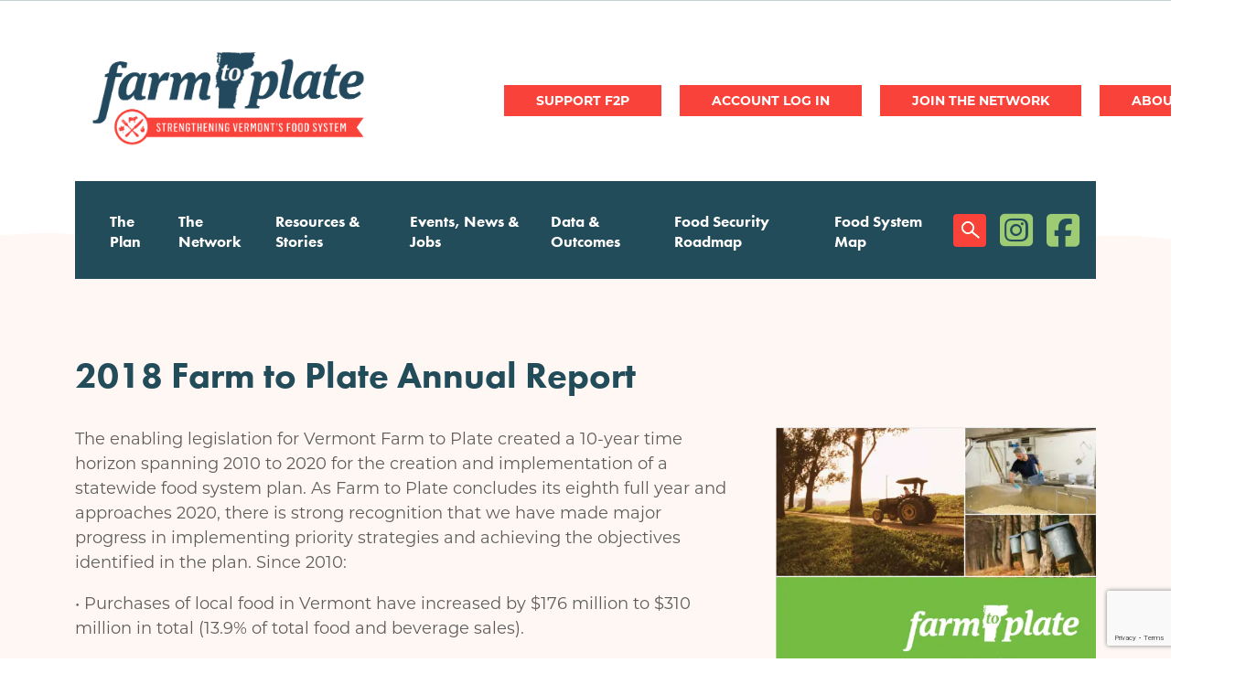

--- FILE ---
content_type: text/html; charset=UTF-8
request_url: https://www.vtfarmtoplate.com/resources/2018-farm-plate-annual-report
body_size: 11190
content:
<!DOCTYPE html>
<html lang="en" dir="ltr" prefix="og: https://ogp.me/ns#">
  <head>
    <meta charset="utf-8" />
<noscript><style>form.antibot * :not(.antibot-message) { display: none !important; }</style>
</noscript><meta name="description" content="Since 2010 purchases of local food in Vermont have increased by $176 million to $310 million in total (13.9% of total food and beverage sales); 6,559 net new jobs and 742 net new businesses have been created; and the percentage of food insecure Vermont households has dropped to 9.8% from 13.2%." />
<link rel="canonical" href="https://www.vtfarmtoplate.com/resources/2018-farm-plate-annual-report" />
<meta property="og:title" content="2018 Farm to Plate Annual Report" />
<meta property="og:description" content="The enabling legislation for Vermont Farm to Plate created a 10-year time horizon spanning 2010 to 2020 for the creation and implementation of a statewide food system plan. As Farm to Plate concludes its eighth full year and approaches 2020, there is strong recognition that we have made major progress in implementing priority strategies and achieving the objectives identified in the plan. Since 2010: • Purchases of local food in Vermont have increased by $176 million to $310 million in total (13.9% of total food and beverage sales). • 6,559 net new jobs and 742 net new businesses have been created. • The percentage of food insecure Vermont households has dropped to 9.8% from 13.2%. The 2018 Annual Report makes the case to the Legislature to open a new chapter and decade of Farm to Plate’s existence by reauthorizing the Farm to Plate Investment Program for another 10 years. Our hope is that this year’s Annual Report begins to outline the challenges, opportunities, and approaches Farm to Plate will focus on now and into the decade to come." />
<meta property="og:image" content="https://www.vtfarmtoplate.com/sites/default/files/2022-03/annualreportcover.png" />
<meta name="Generator" content="Drupal 10 (https://www.drupal.org)" />
<meta name="MobileOptimized" content="width" />
<meta name="HandheldFriendly" content="true" />
<meta name="viewport" content="width=device-width, initial-scale=1.0" />
<link rel="icon" href="/themes/custom/farmtoplate/favicon.ico" type="image/vnd.microsoft.icon" />

    <title>2018 Farm to Plate Annual Report | VT Farm to Plate</title>
    <link rel="stylesheet" media="all" href="/sites/default/files/css/css_Pe17qdc6rQzhsYDicyu7dVjjNT3ucDvSqbz53qdDBcE.css?delta=0&amp;language=en&amp;theme=farmtoplate&amp;include=eJxNjksSwiAQRC-E4UxDmFCYhkkxRENOrwax3HS9_izagc5mIeRjDmYGqTbrSHnwEvHjxKoUWIfP4t-dFLa-7BthojsdPchSEiGebPioiHkdk681C5VUZQNVtgHiCDetDZ8X_5Uizqu5tN_SppVT50fkp9pLpyR-B78AcBZQFw" />
<link rel="stylesheet" media="all" href="/sites/default/files/css/css_yb0q4l9-NUsvwaZGfVIoM-WyOSNjYvNQWe6vBtmeCK4.css?delta=1&amp;language=en&amp;theme=farmtoplate&amp;include=eJxNjksSwiAQRC-E4UxDmFCYhkkxRENOrwax3HS9_izagc5mIeRjDmYGqTbrSHnwEvHjxKoUWIfP4t-dFLa-7BthojsdPchSEiGebPioiHkdk681C5VUZQNVtgHiCDetDZ8X_5Uizqu5tN_SppVT50fkp9pLpyR-B78AcBZQFw" />
<link rel="stylesheet" media="all" href="https://cdn.jsdelivr.net/npm/slick-carousel@1.8.1/slick/slick.css" />

    
    <script src="https://kit.fontawesome.com/c335e2ec33.js" crossorigin="anonymous"></script>
    <!-- Bugherd -->
    <script type="text/javascript" src="https://www.bugherd.com/sidebarv2.js?apikey=uumnresr7ghazdg2tffxug" async="true"></script>

    <!-- Google tag (gtag.js) --> <script async src="https://www.googletagmanager.com/gtag/js?id=G-1CMS950RCM"></script> <script> window.dataLayer = window.dataLayer || []; function gtag(){dataLayer.push(arguments);} gtag('js', new Date()); gtag('config', 'G-1CMS950RCM'); </script>
    
  </head>
  <body class="path-node page-node-type-resource">
        <div role="application">
      <a href="#main-content" class="visually-hidden focusable skip-link" role="link" aria-label="Skip link">
        Skip to main content
      </a>
    </div>
    
      <div class="dialog-off-canvas-main-canvas" data-off-canvas-main-canvas>
    <!-- begin .mobile-canvas -->
<div class="mobile-canvas" role="region" aria-label="Mobile canvas">
  <!-- begin .section -->
  <div class="section">
    <div class="canvas-close"><i class="fas fa-times"></i></div>
      <div class="region region-mobile-canvas">
    <div id="block-headertext-2" class="header-message block block-block-content block-block-content3db57bf1-fc2c-41dc-9762-c70dc5135da0">
  
    
      
            <div class="clearfix text-formatted field field--name-body field--type-text-with-summary field--label-hidden field__item"><p style="visibility:hidden"><a href="https://www.vtfarmtoplate.com/user/register"><strong>Join Us at the Gathering&nbsp; </strong></a><br>
&nbsp;</p>
</div>
      
  </div>
<nav role="navigation" aria-labelledby="block-mainnavigation-menu" id="block-mainnavigation" class="block block-menu navigation menu--main">
            
  <h2 class="visually-hidden" id="block-mainnavigation-menu">Main navigation</h2>
  

        
              <ul class="menu">
                    <li class="menu-item">
        <a href="/plan" data-drupal-link-system-path="node/2">The Plan</a>
              </li>
                <li class="menu-item">
        <a href="/network" data-drupal-link-system-path="node/3">The Network</a>
              </li>
                <li class="menu-item">
        <a href="/resources-stories" data-drupal-link-system-path="node/4">Resources &amp; Stories</a>
              </li>
                <li class="menu-item">
        <a href="/events-news-jobs" data-drupal-link-system-path="node/5">Events, News &amp; Jobs</a>
              </li>
                <li class="menu-item">
        <a href="/data-outcomes" data-drupal-link-system-path="node/6">Data &amp; Outcomes</a>
              </li>
                <li class="menu-item">
        <a href="/vermont-food-security-roadmap" title="Food Security Roadmap" data-drupal-link-system-path="node/31984">Food Security Roadmap</a>
              </li>
                <li class="menu-item">
        <a href="/food-system-map" data-drupal-link-system-path="node/7">Food System Map</a>
              </li>
        </ul>
  


  </nav>
<nav role="navigation" aria-labelledby="block-socialmenu-2-menu" id="block-socialmenu-2" class="block block-menu navigation menu--social-menu">
            
  <h2 class="visually-hidden" id="block-socialmenu-2-menu">Social Menu</h2>
  

        
              <ul class="menu">
                    <li class="menu-item">
        <a href="/search" class="search" data-drupal-link-system-path="search">Search</a>
              </li>
                <li class="menu-item">
        <a href="https://www.instagram.com/rootedinvermont/?hl=en" class="fab fa-instagram-square">Instagram</a>
              </li>
                <li class="menu-item">
        <a href="http://www.facebook.com/pages/Vermont-Sustainable-Jobs-Fund/200932941966" class="fab fa-facebook-square">Facebook</a>
              </li>
        </ul>
  


  </nav>

  </div>

  </div>
  <!-- end .section -->
</div>
<!-- end .mobile-canvas -->

<!-- begin .container -->
<div class="container">

  <!-- begin .header -->
  <div class="header" role="banner">
    <!-- begin .section -->
    <div class="section">
        <div class="region region-header-top">
    <nav role="navigation" aria-labelledby="block-useraccountmenu-2-menu" id="block-useraccountmenu-2" class="block block-menu navigation menu--account">
            
  <h2 class="visually-hidden" id="block-useraccountmenu-2-menu">User account menu</h2>
  

        
              <ul class="menu">
                    <li class="menu-item">
        <a href="/support-us">Support F2P</a>
              </li>
                <li class="menu-item">
        <a href="/user/login" data-drupal-link-system-path="user/login">Log in</a>
              </li>
                <li class="menu-item">
        <a href="https://www.vtfarmtoplate.com/member-benefits-farm-2-plate-network">Join the Network</a>
              </li>
                <li class="menu-item">
        <a href="https://www.vtfarmtoplate.com/about-us">About Us</a>
              </li>
        </ul>
  


  </nav>

  </div>

        <div class="region region-header">
    <div id="block-farmtoplate-branding" class="block block-system block-system-branding-block">
  
    
        <a href="/" rel="home" class="site-logo">
      <img src="/themes/custom/farmtoplate/images/logo.webp" alt="Home" />
    </a>
      </div>
<div id="block-headertext" class="header-message block block-block-content block-block-content3db57bf1-fc2c-41dc-9762-c70dc5135da0">
  
    
      
            <div class="clearfix text-formatted field field--name-body field--type-text-with-summary field--label-hidden field__item"><p style="visibility:hidden"><a href="https://www.vtfarmtoplate.com/user/register"><strong>Join Us at the Gathering&nbsp; </strong></a><br>
&nbsp;</p>
</div>
      
  </div>
<nav role="navigation" aria-labelledby="block-useraccountmenu-menu" id="block-useraccountmenu" class="block block-menu navigation menu--account">
            
  <h2 class="visually-hidden" id="block-useraccountmenu-menu">User account menu</h2>
  

        
              <ul class="menu">
                    <li class="menu-item">
        <a href="/support-us">Support F2P</a>
              </li>
                <li class="menu-item">
        <a href="/user/login" data-drupal-link-system-path="user/login">Log in</a>
              </li>
                <li class="menu-item">
        <a href="https://www.vtfarmtoplate.com/member-benefits-farm-2-plate-network">Join the Network</a>
              </li>
                <li class="menu-item">
        <a href="https://www.vtfarmtoplate.com/about-us">About Us</a>
              </li>
        </ul>
  


  </nav>
<div id="block-canvasopen" class="canvas-open block block-block-content block-block-content69065145-6f73-4fc7-96a2-5d24fe5cf0bb">
  
    
      
            <div class="clearfix text-formatted field field--name-body field--type-text-with-summary field--label-hidden field__item"><i class="fas fa-bars"></i></div>
      
  </div>

  </div>

        <div class="region region-header-bottom">
    <nav role="navigation" aria-labelledby="block-farmtoplate-main-menu-menu" id="block-farmtoplate-main-menu" class="block block-menu navigation menu--main">
            
  <h2 class="visually-hidden" id="block-farmtoplate-main-menu-menu">Main navigation</h2>
  

        
              <ul class="menu">
                    <li class="menu-item">
        <a href="/plan" data-drupal-link-system-path="node/2">The Plan</a>
              </li>
                <li class="menu-item">
        <a href="/network" data-drupal-link-system-path="node/3">The Network</a>
              </li>
                <li class="menu-item">
        <a href="/resources-stories" data-drupal-link-system-path="node/4">Resources &amp; Stories</a>
              </li>
                <li class="menu-item">
        <a href="/events-news-jobs" data-drupal-link-system-path="node/5">Events, News &amp; Jobs</a>
              </li>
                <li class="menu-item">
        <a href="/data-outcomes" data-drupal-link-system-path="node/6">Data &amp; Outcomes</a>
              </li>
                <li class="menu-item">
        <a href="/vermont-food-security-roadmap" title="Food Security Roadmap" data-drupal-link-system-path="node/31984">Food Security Roadmap</a>
              </li>
                <li class="menu-item">
        <a href="/food-system-map" data-drupal-link-system-path="node/7">Food System Map</a>
              </li>
        </ul>
  


  </nav>
<nav role="navigation" aria-labelledby="block-socialmenu-menu" id="block-socialmenu" class="block block-menu navigation menu--social-menu">
            
  <h2 class="visually-hidden" id="block-socialmenu-menu">Social Menu</h2>
  

        
              <ul class="menu">
                    <li class="menu-item">
        <a href="/search" class="search" data-drupal-link-system-path="search">Search</a>
              </li>
                <li class="menu-item">
        <a href="https://www.instagram.com/rootedinvermont/?hl=en" class="fab fa-instagram-square">Instagram</a>
              </li>
                <li class="menu-item">
        <a href="http://www.facebook.com/pages/Vermont-Sustainable-Jobs-Fund/200932941966" class="fab fa-facebook-square">Facebook</a>
              </li>
        </ul>
  


  </nav>

  </div>

    </div>
    <!-- end .section -->
  </div>
  <!-- end .header -->

  
  
  <!-- begin main -->
  <main role="main">
    <a id="main-content" tabindex="-1"></a>
        <!-- begin .content-top -->
    <div class="content-top">
      <!-- begin .section -->
      <div class="section">
          <div class="region region-content-top">
    <div data-drupal-messages-fallback class="hidden"></div>

  </div>

      </div> 
      <!-- end .section -->
    </div>
    <!-- end .content-top -->
    
    <!-- begin .content-wrap -->
    <div class="content-wrap">

      
      <!-- begin .content -->
      <div class="content">
        <!-- begin .section -->
        <div class="section">
            <div class="region region-content">
    <div id="block-farmtoplate-page-title" class="block block-core block-page-title-block">
  
    
      
  <h1 class="page-title"><span class="field field--name-title field--type-string field--label-hidden">2018 Farm to Plate Annual Report</span>
</h1>


  </div>
<div id="block-farmtoplate-content" class="block block-system block-system-main-block">
  
    
      
<article data-history-node-id="29998" class="node node--type-resource node--view-mode-full">

  
    

  
  <div class="node__content">
    
<div  class="container">
    
<div  class="left">
    
            <div class="clearfix text-formatted field field--name-body field--type-text-with-summary field--label-hidden field__item"><p>The enabling legislation for Vermont Farm to Plate created a 10-year time horizon spanning 2010 to 2020 for the creation and implementation of a statewide food system plan. As Farm to Plate concludes its eighth full year and approaches 2020, there is strong recognition that we have made major progress in implementing priority strategies and achieving the objectives identified in the plan. Since 2010:</p>

<p>• Purchases of local food in Vermont have increased by $176 million to $310 million in total (13.9% of total food and beverage sales).</p>

<p>• 6,559 net new jobs and 742 net new businesses have been created.</p>

<p>• The percentage of food insecure Vermont households has dropped to 9.8% from 13.2%.</p>

<p>The 2018 Annual Report makes the case to the Legislature to open a new chapter and decade of Farm to Plate’s existence by reauthorizing the Farm to Plate Investment Program for another 10 years. Our hope is that this year’s Annual Report begins to outline the challenges, opportunities, and approaches Farm to Plate will focus on now and into the decade to come.</p>
</div>
      
  <div class="field field--name-field-resource-collection field--type-entity-reference field--label-inline clearfix">
    <div class="field__label">Resource Collection</div>
              <div class="field__item"><a href="/farm-plate-annual-reports" hreflang="en">Farm to Plate Annual Reports</a></div>
          </div>

            <div class="field field--name-field-file field--type-entity-reference field--label-hidden field__item"><article class="media media--type-document media--view-mode-default">
  
      
  <div class="field field--name-field-media-document field--type-file field--label-visually_hidden">
    <div class="field__label visually-hidden">Document</div>
              <div class="field__item">
<span class="file file--mime-application-pdf file--application-pdf"> <a href="/sites/default/files/2022-03/vtfarmtoplate_annualreport_2018_final.pdf" type="application/pdf">vtfarmtoplate_annualreport_2018_final.pdf</a></span>
</div>
          </div>

  </article>
</div>
      
  </div>
<div  class="right">
    
            <div class="field field--name-field-teaser-image field--type-entity-reference field--label-hidden field__item"><article class="media media--type-image media--view-mode-page-image">
  
      
  <div class="field field--name-field-media-image field--type-image field--label-visually_hidden">
    <div class="field__label visually-hidden">Image</div>
              <div class="field__item">    <picture>
                  <source srcset="/sites/default/files/styles/page_image/public/2022-03/annualreportcover.webp?itok=iwj4pNCl 1x" type="image/webp" width="560" height="726"/>
              <source srcset="/sites/default/files/styles/page_image/public/2022-03/annualreportcover.png?itok=iwj4pNCl 1x" type="image/png" width="560" height="726"/>
                  <img loading="eager" srcset="/sites/default/files/styles/page_image/public/2022-03/annualreportcover.png?itok=iwj4pNCl 1x" width="560" height="726" src="/sites/default/files/styles/page_image/public/2022-03/annualreportcover.png?itok=iwj4pNCl" title="annualreportcover" />

  </picture>

</div>
          </div>

  </article>
</div>
      
  </div>
  </div>
  </div>

</article>

  </div>

  </div>

        </div> 
        <!-- end .section -->
      </div>
      <!-- end .content -->

    </div>
    <!-- end .content-wrap -->

        <!-- begin .content-bottom -->
    <div class="content-bottom">
      <!-- begin .section -->
      <div class="section">
          <div class="region region-content-bottom">
    <div id="block-subscribetoournewsletter" class="subscribe-block block block-block-content block-block-content13a43502-24b2-4e92-9632-10273f599e68">
  
    
      
<div  class="block-inner">
    
<div  class="left">
    
            <div class="field field--name-field-subtitle field--type-string field--label-hidden field__item">Stay in Touch</div>
      
            <div class="field field--name-field-title field--type-string field--label-hidden field__item">Join our mailing list to receive our Food System eNews</div>
      
            <div class="clearfix text-formatted field field--name-body field--type-text-with-summary field--label-hidden field__item"><p>Each month we will share network specific updates plus the latest news, events and jobs from all across Vermont’s food system so you can stay up to date.</p>
</div>
      
  </div>
<div  class="right">
    
            <div class="clearfix text-formatted field field--name-field-embed-code field--type-text-long field--label-hidden field__item"><!-- Begin Constant Contact Inline Form Code -->
<div class="ctct-inline-form" data-form-id="56094ea4-c0a0-4255-9aa0-f805a77e6fba"></div>
<!-- End Constant Contact Inline Form Code --></div>
      
  </div>
  </div>
  </div>

  </div>

      </div> 
      <!-- end .section -->
    </div>
    <!-- end .content-bottom -->
    
  </main>
  <!-- end main -->

    <!-- begin footer -->
  <footer role="contentinfo">
    <!-- begin .section -->
    <div class="section">
      <div class="footer-left">
          <div class="region region-footer-left">
    <div class="views-element-container supported-by block block-views block-views-blocksponsors-block-3" id="block-views-block-sponsors-block-3">
  
      <h2>SUPPORTED BY</h2>
    
      <div><div class="view--blazy view view-sponsors view-id-sponsors view-display-id-block_3 js-view-dom-id-11763b016dee80a6ca072c0a2d6e09b879f4a423ccf0f35ba378db48326cc450">
  
    
      
      <div class="view-content">
      <div class="slick blazy slick--view slick--view--sponsors slick--view--sponsors--block-3 slick--view--sponsors-block-block-3 slick--optionset--sponsors-carousel" data-blazy=""><div id="slick-78b18e55711" data-slick="{&quot;count&quot;:35,&quot;total&quot;:35,&quot;autoplay&quot;:true,&quot;autoplaySpeed&quot;:2000,&quot;arrows&quot;:false,&quot;lazyLoad&quot;:&quot;blazy&quot;,&quot;rows&quot;:0,&quot;swipeToSlide&quot;:true}" class="slick__slider"><div class="slick__slide slide slide--0"><div class="slide__content"><div class="slide__media">    <div class="media media--blazy media--slick media--image is-b-loading">        </div></div>
  <div class="slide__caption"><div class="slide__description"><div class="views-field views-field-field-term-logo"><div class="field-content"><a href="https://www.bluecrossvt.org/">  <img loading="lazy" src="/sites/default/files/styles/sponsor_slider/public/2024-03/BCBSVT_2c-center_2018.png?itok=RJw54qeD" width="200" height="200" alt="BSBC of VT logo" class="image-style-sponsor-slider" />


</a></div></div></div>
</div></div>
</div><div class="slick__slide slide slide--1"><div class="slide__content"><div class="slide__media">    <div class="media media--blazy media--slick media--image is-b-loading">        </div></div>
  <div class="slide__caption"><div class="slide__description"><div class="views-field views-field-field-term-logo"><div class="field-content"><a href="https://cabotcreamery.com/">  <img loading="lazy" src="/sites/default/files/styles/sponsor_slider/public/2023-02/cabot-creamery-logo.png?itok=9SF_3NkW" width="200" height="200" alt="Cabot Creamery" class="image-style-sponsor-slider" />


</a></div></div></div>
</div></div>
</div><div class="slick__slide slide slide--2"><div class="slide__content"><div class="slide__media">    <div class="media media--blazy media--slick media--image is-b-loading">        </div></div>
  <div class="slide__caption"><div class="slide__description"><div class="views-field views-field-field-term-logo"><div class="field-content"><a href="">  <img loading="lazy" src="/sites/default/files/styles/sponsor_slider/public/2024-04/VLGS_logo_2C-primary-V_RGB.jpg?itok=z1paw-VU" width="200" height="200" alt="VLS " class="image-style-sponsor-slider" />


</a></div></div></div>
</div></div>
</div><div class="slick__slide slide slide--3"><div class="slide__content"><div class="slide__media">    <div class="media media--blazy media--slick media--image is-b-loading">        </div></div>
  <div class="slide__caption"><div class="slide__description"><div class="views-field views-field-field-term-logo"><div class="field-content"><a href="https://www.hardwickagriculture.org/">  <img loading="lazy" src="/sites/default/files/styles/sponsor_slider/public/2024-09/CAE-Logo-Digital.png?itok=mcfBFZuE" width="200" height="200" alt="Center for an Agricultural Economy Logo. Crop rows in front of mountains" class="image-style-sponsor-slider" />


</a></div></div></div>
</div></div>
</div><div class="slick__slide slide slide--4"><div class="slide__content"><div class="slide__media">    <div class="media media--blazy media--slick media--image is-b-loading">        </div></div>
  <div class="slide__caption"><div class="slide__description"><div class="views-field views-field-field-term-logo"><div class="field-content"><a href="https://www.chelseagreen.com/">  <img loading="lazy" src="/sites/default/files/styles/sponsor_slider/public/2022-05/chelsea_green_logo.jpg?itok=K8XXi0N6" width="200" height="200" class="image-style-sponsor-slider" />


</a></div></div></div>
</div></div>
</div><div class="slick__slide slide slide--5"><div class="slide__content"><div class="slide__media">    <div class="media media--blazy media--slick media--image is-b-loading">        </div></div>
  <div class="slide__caption"><div class="slide__description"><div class="views-field views-field-field-term-logo"><div class="field-content"><a href="https://www.citymarket.coop/">  <img loading="lazy" src="/sites/default/files/styles/sponsor_slider/public/2022-05/city_market_logo.jpg?itok=MPo8izG_" width="200" height="200" class="image-style-sponsor-slider" />


</a></div></div></div>
</div></div>
</div><div class="slick__slide slide slide--6"><div class="slide__content"><div class="slide__media">    <div class="media media--blazy media--slick media--image is-b-loading">        </div></div>
  <div class="slide__caption"><div class="slide__description"><div class="views-field views-field-field-term-logo"><div class="field-content"><a href="https://www.cleanyield.com/">  <img loading="lazy" src="/sites/default/files/styles/sponsor_slider/public/2023-02/clean-yield-asset-managment-square.png?itok=GKcN3it7" width="200" height="200" alt="Clean Yield Asset Management" class="image-style-sponsor-slider" />


</a></div></div></div>
</div></div>
</div><div class="slick__slide slide slide--7"><div class="slide__content"><div class="slide__media">    <div class="media media--blazy media--slick media--image is-b-loading">        </div></div>
  <div class="slide__caption"><div class="slide__description"><div class="views-field views-field-field-term-logo"><div class="field-content"><a href="https://www.dfamilk.com/">  <img loading="lazy" src="/sites/default/files/styles/sponsor_slider/public/2025-09/DFA%20logo%20-%20background%20removed.png?itok=7d2pEuBo" width="200" height="200" alt="Dairy Farmers of America logo" class="image-style-sponsor-slider" />


</a></div></div></div>
</div></div>
</div><div class="slick__slide slide slide--8"><div class="slide__content"><div class="slide__media">    <div class="media media--blazy media--slick media--image is-b-loading">        </div></div>
  <div class="slide__caption"><div class="slide__description"><div class="views-field views-field-field-term-logo"><div class="field-content"><a href="https://www.deeprootorganic.coop/deeproot/">  <img loading="lazy" src="/sites/default/files/styles/sponsor_slider/public/2024-02/Deep%20Root%20Organic%20Co-op.png?itok=KEmwlHQp" width="200" height="200" alt="Deep Root Organic Co-op" class="image-style-sponsor-slider" />


</a></div></div></div>
</div></div>
</div><div class="slick__slide slide slide--9"><div class="slide__content"><div class="slide__media">    <div class="media media--blazy media--slick media--image is-b-loading">        </div></div>
  <div class="slide__caption"><div class="slide__description"><div class="views-field views-field-field-term-logo"><div class="field-content"><a href="https://www.efficiencyvermont.com/">  <img loading="lazy" src="/sites/default/files/styles/sponsor_slider/public/2022-05/efficiency-vt-logo-bluegreen-rgb.jpg?itok=oxNoK1Gv" width="200" height="200" class="image-style-sponsor-slider" />


</a></div></div></div>
</div></div>
</div><div class="slick__slide slide slide--10"><div class="slide__content"><div class="slide__media">    <div class="media media--blazy media--slick media--image is-b-loading">        </div></div>
  <div class="slide__caption"><div class="slide__description"><div class="views-field views-field-field-term-logo"><div class="field-content"><a href="https://www.farmcrediteast.com/">  <img loading="lazy" src="/sites/default/files/styles/sponsor_slider/public/2022-05/fce_logo_2022.png?itok=2nCFE-jj" width="200" height="200" class="image-style-sponsor-slider" />


</a></div></div></div>
</div></div>
</div><div class="slick__slide slide slide--11"><div class="slide__content"><div class="slide__media">    <div class="media media--blazy media--slick media--image is-b-loading">        </div></div>
  <div class="slide__caption"><div class="slide__description"><div class="views-field views-field-field-term-logo"><div class="field-content"><a href="https://hungermountain.coop/">  <img loading="lazy" src="/sites/default/files/styles/sponsor_slider/public/2025-03/Hunger%20Mountain%20Coop.png?itok=lR2HMsJq" width="200" height="200" alt="Hunger Mountain Coop" class="image-style-sponsor-slider" />


</a></div></div></div>
</div></div>
</div><div class="slick__slide slide slide--12"><div class="slide__content"><div class="slide__media">    <div class="media media--blazy media--slick media--image is-b-loading">        </div></div>
  <div class="slide__caption"><div class="slide__description"><div class="views-field views-field-field-term-logo"><div class="field-content"><a href="https://www.jasperhillfarm.com/">  <img loading="lazy" src="/sites/default/files/styles/sponsor_slider/public/2023-02/jasper-hill-farm.png?itok=TqAoi7yw" width="200" height="200" alt="Jasper Hill Farm" class="image-style-sponsor-slider" />


</a></div></div></div>
</div></div>
</div><div class="slick__slide slide slide--13"><div class="slide__content"><div class="slide__media">    <div class="media media--blazy media--slick media--image is-b-loading">        </div></div>
  <div class="slide__caption"><div class="slide__description"><div class="views-field views-field-field-term-logo"><div class="field-content"><a href="https://www.kingarthurbaking.com/">  <img loading="lazy" src="/sites/default/files/styles/sponsor_slider/public/2023-02/king-arthur-baking2x.png?itok=8jujKKfG" width="200" height="200" alt="King Arthur Baking Company Logo - Farm to Plate Sponsor" class="image-style-sponsor-slider" />


</a></div></div></div>
</div></div>
</div><div class="slick__slide slide slide--14"><div class="slide__content"><div class="slide__media">    <div class="media media--blazy media--slick media--image is-b-loading">        </div></div>
  <div class="slide__caption"><div class="slide__description"><div class="views-field views-field-field-term-logo"><div class="field-content"><a href="https://www.lawsonsfinest.com/">  <img loading="lazy" src="/sites/default/files/styles/sponsor_slider/public/2024-04/PrimaryLockup_Vertical_Black_VT_NoBeerGuy.png?itok=_xd58Sdv" width="200" height="200" alt="Lawson&#039;s logo" class="image-style-sponsor-slider" />


</a></div></div></div>
</div></div>
</div><div class="slick__slide slide slide--15"><div class="slide__content"><div class="slide__media">    <div class="media media--blazy media--slick media--image is-b-loading">        </div></div>
  <div class="slide__caption"><div class="slide__description"><div class="views-field views-field-field-term-logo"><div class="field-content"><a href="https://www.mascomabank.com/">  <img loading="lazy" src="/sites/default/files/styles/sponsor_slider/public/2024-04/Mascoma_Logo_Horizontal_Tagline_CMYK.png?itok=TwJSijs8" width="200" height="200" alt="Mascoma logo" class="image-style-sponsor-slider" />


</a></div></div></div>
</div></div>
</div><div class="slick__slide slide slide--16"><div class="slide__content"><div class="slide__media">    <div class="media media--blazy media--slick media--image is-b-loading">        </div></div>
  <div class="slide__caption"><div class="slide__description"><div class="views-field views-field-field-term-logo"><div class="field-content"><a href="https://www.nationallife.com/">  <img loading="lazy" src="/sites/default/files/styles/sponsor_slider/public/2024-04/National%20Life%20Group.png?itok=0zkBh6Xq" width="200" height="200" alt="National Life group logo" class="image-style-sponsor-slider" />


</a></div></div></div>
</div></div>
</div><div class="slick__slide slide slide--17"><div class="slide__content"><div class="slide__media">    <div class="media media--blazy media--slick media--image is-b-loading">        </div></div>
  <div class="slide__caption"><div class="slide__description"><div class="views-field views-field-field-term-logo"><div class="field-content"><a href="https://www.nofavt.org">  <img loading="lazy" src="/sites/default/files/styles/sponsor_slider/public/2022-05/nofa-vt-logo-2022.png?itok=b69KWEnO" width="200" height="200" class="image-style-sponsor-slider" />


</a></div></div></div>
</div></div>
</div><div class="slick__slide slide slide--18"><div class="slide__content"><div class="slide__media">    <div class="media media--blazy media--slick media--image is-b-loading">        </div></div>
  <div class="slide__caption"><div class="slide__description"><div class="views-field views-field-field-term-logo"><div class="field-content"><a href="https://www.nsbvt.com/">  <img loading="lazy" src="/sites/default/files/styles/sponsor_slider/public/2025-09/northfield%20savings%20bank%20logo.png?itok=jIxaYIjo" width="200" height="200" alt="Northfield Savings Bank" class="image-style-sponsor-slider" />


</a></div></div></div>
</div></div>
</div><div class="slick__slide slide slide--19"><div class="slide__content"><div class="slide__media">    <div class="media media--blazy media--slick media--image is-b-loading">        </div></div>
  <div class="slide__caption"><div class="slide__description"><div class="views-field views-field-field-term-logo"><div class="field-content"><a href="https://www.onehivefoundation.org/">  <img loading="lazy" src="/sites/default/files/styles/sponsor_slider/public/2025-10/Background%20Remove%20-%20OneHiveFoundation.png?itok=Pr42Z2X1" width="200" height="200" alt="One Hive Foundation logo. " class="image-style-sponsor-slider" />


</a></div></div></div>
</div></div>
</div><div class="slick__slide slide slide--20"><div class="slide__content"><div class="slide__media">    <div class="media media--blazy media--slick media--image is-b-loading">        </div></div>
  <div class="slide__caption"><div class="slide__description"><div class="views-field views-field-field-term-logo"><div class="field-content"><a href="https://www.organicvalley.coop/">  <img loading="lazy" src="/sites/default/files/styles/sponsor_slider/public/2022-05/organic_valley_logo.jpg?itok=OP_v4hqy" width="200" height="200" class="image-style-sponsor-slider" />


</a></div></div></div>
</div></div>
</div><div class="slick__slide slide slide--21"><div class="slide__content"><div class="slide__media">    <div class="media media--blazy media--slick media--image is-b-loading">        </div></div>
  <div class="slide__caption"><div class="slide__description"><div class="views-field views-field-field-term-logo"><div class="field-content"><a href="https://www.passumpsicbank.com/">  <img loading="lazy" src="/sites/default/files/styles/sponsor_slider/public/2024-04/Centered%20Logo%20JPEG%20300%20DPI.jpg?itok=Gdpzughy" width="200" height="200" alt="Passumpsic Bank Logo" class="image-style-sponsor-slider" />


</a></div></div></div>
</div></div>
</div><div class="slick__slide slide slide--22"><div class="slide__content"><div class="slide__media">    <div class="media media--blazy media--slick media--image is-b-loading">        </div></div>
  <div class="slide__caption"><div class="slide__description"><div class="views-field views-field-field-term-logo"><div class="field-content"><a href="https://www.poulingrain.com/">  <img loading="lazy" src="/sites/default/files/styles/sponsor_slider/public/2025-05/Poulin%20Grain.png?itok=WYRa3ADy" width="200" height="200" alt="Logo: Poulin Grain - Leading Animal Nutrition" class="image-style-sponsor-slider" />


</a></div></div></div>
</div></div>
</div><div class="slick__slide slide slide--23"><div class="slide__content"><div class="slide__media">    <div class="media media--blazy media--slick media--image is-b-loading">        </div></div>
  <div class="slide__caption"><div class="slide__description"><div class="views-field views-field-field-term-logo"><div class="field-content"><a href="https://shelburnefarms.org/">  <img loading="lazy" src="/sites/default/files/styles/sponsor_slider/public/2022-05/shelburne_farms_logo.jpg?itok=B3mLtgao" width="200" height="200" class="image-style-sponsor-slider" />


</a></div></div></div>
</div></div>
</div><div class="slick__slide slide slide--24"><div class="slide__content"><div class="slide__media">    <div class="media media--blazy media--slick media--image is-b-loading">        </div></div>
  <div class="slide__caption"><div class="slide__description"><div class="views-field views-field-field-term-logo"><div class="field-content"><a href="https://skinnypancake.com/">  <img loading="lazy" src="/sites/default/files/styles/sponsor_slider/public/2024-04/SkinnyUpdatedCircle%20.png?itok=OhPVtdUL" width="200" height="200" alt="Skinny Pancake logo" class="image-style-sponsor-slider" />


</a></div></div></div>
</div></div>
</div><div class="slick__slide slide slide--25"><div class="slide__content"><div class="slide__media">    <div class="media media--blazy media--slick media--image is-b-loading">        </div></div>
  <div class="slide__caption"><div class="slide__description"><div class="views-field views-field-field-term-logo"><div class="field-content"><a href="https://vermontfirst.sodexomyway.com/">  <img loading="lazy" src="/sites/default/files/styles/sponsor_slider/public/2024-03/F2P%20Logo%20-%20Vermont%20First%20by%20Sodexo.png?itok=dtd21zdW" width="200" height="200" alt="Sodexo Logo" class="image-style-sponsor-slider" />


</a></div></div></div>
</div></div>
</div><div class="slick__slide slide slide--26"><div class="slide__content"><div class="slide__media">    <div class="media media--blazy media--slick media--image is-b-loading">        </div></div>
  <div class="slide__caption"><div class="slide__description"><div class="views-field views-field-field-term-logo"><div class="field-content"><a href="https://www.intervale.org/">  <img loading="lazy" src="/sites/default/files/styles/sponsor_slider/public/2022-05/intervale_center_2019.png?itok=Sqsf3bsK" width="200" height="200" class="image-style-sponsor-slider" />


</a></div></div></div>
</div></div>
</div><div class="slick__slide slide slide--27"><div class="slide__content"><div class="slide__media">    <div class="media media--blazy media--slick media--image is-b-loading">        </div></div>
  <div class="slide__caption"><div class="slide__description"><div class="views-field views-field-field-term-logo"><div class="field-content"><a href="https://therichardsgrp.com/locations/brattleboro-vt/">  <img loading="lazy" src="/sites/default/files/styles/sponsor_slider/public/2025-05/The%20Richards%20Group.png?itok=10U6ED1S" width="200" height="200" alt="Logo - The Richards Group: Financial, Insurance &amp; HR Solutions" class="image-style-sponsor-slider" />


</a></div></div></div>
</div></div>
</div><div class="slick__slide slide slide--28"><div class="slide__content"><div class="slide__media">    <div class="media media--blazy media--slick media--image is-b-loading">        </div></div>
  <div class="slide__caption"><div class="slide__description"><div class="views-field views-field-field-term-logo"><div class="field-content"><a href="">  <img loading="lazy" src="/sites/default/files/styles/sponsor_slider/public/2024-10/VCF-cmyk-color.jpg?itok=rXJhO3OH" width="200" height="200" alt="VCF" class="image-style-sponsor-slider" />


</a></div></div></div>
</div></div>
</div><div class="slick__slide slide slide--29"><div class="slide__content"><div class="slide__media">    <div class="media media--blazy media--slick media--image is-b-loading">        </div></div>
  <div class="slide__caption"><div class="slide__description"><div class="views-field views-field-field-term-logo"><div class="field-content"><a href="https://www.investinvermont.org/">  <img loading="lazy" src="/sites/default/files/styles/sponsor_slider/public/2023-09/VCLF%20Logo.jpg?itok=d1wHf8Cn" width="200" height="200" alt="Vermont Community Loan Fund" class="image-style-sponsor-slider" />


</a></div></div></div>
</div></div>
</div><div class="slick__slide slide slide--30"><div class="slide__content"><div class="slide__media">    <div class="media media--blazy media--slick media--image is-b-loading">        </div></div>
  <div class="slide__caption"><div class="slide__description"><div class="views-field views-field-field-term-logo"><div class="field-content"><a href="https://www.veda.org/financing-options/vermont-agricultural-financing/vermont-a…">  <img loading="lazy" src="/sites/default/files/styles/sponsor_slider/public/2024-03/VEDA-logo-flat_Dec2023-50th.jpg?itok=z9ZxIc2F" width="200" height="200" alt="VEDA logo" class="image-style-sponsor-slider" />


</a></div></div></div>
</div></div>
</div><div class="slick__slide slide slide--31"><div class="slide__content"><div class="slide__media">    <div class="media media--blazy media--slick media--image is-b-loading">        </div></div>
  <div class="slide__caption"><div class="slide__description"><div class="views-field views-field-field-term-logo"><div class="field-content"><a href="https://vlt.org/">  <img loading="lazy" src="/sites/default/files/styles/sponsor_slider/public/2023-02/vermont-land-trust-logo-300x182.jpg?itok=gwCVTSDJ" width="200" height="200" alt="Vermont Lnad Trust" class="image-style-sponsor-slider" />


</a></div></div></div>
</div></div>
</div><div class="slick__slide slide slide--32"><div class="slide__content"><div class="slide__media">    <div class="media media--blazy media--slick media--image is-b-loading">        </div></div>
  <div class="slide__caption"><div class="slide__description"><div class="views-field views-field-field-term-logo"><div class="field-content"><a href="https://www.vhcb.org/viability">  <img loading="lazy" src="/sites/default/files/styles/sponsor_slider/public/2022-05/vermont-farm-forest-viability-program-logo.png?itok=bDrKvq_2" width="200" height="200" class="image-style-sponsor-slider" />


</a></div></div></div>
</div></div>
</div><div class="slick__slide slide slide--33"><div class="slide__content"><div class="slide__media">    <div class="media media--blazy media--slick media--image is-b-loading">        </div></div>
  <div class="slide__caption"><div class="slide__description"><div class="views-field views-field-field-term-logo"><div class="field-content"><a href="https://agriculture.vermont.gov/">  <img loading="lazy" src="/sites/default/files/styles/sponsor_slider/public/2022-05/vaafm_2c_mom_url.png?itok=plTCld7e" width="200" height="200" class="image-style-sponsor-slider" />


</a></div></div></div>
</div></div>
</div><div class="slick__slide slide slide--34"><div class="slide__content"><div class="slide__media">    <div class="media media--blazy media--slick media--image is-b-loading">        </div></div>
  <div class="slide__caption"><div class="slide__description"><div class="views-field views-field-field-term-logo"><div class="field-content"><a href="https://www.waldenmutual.com/">  <img loading="lazy" src="/sites/default/files/styles/sponsor_slider/public/2025-09/Walden%20Mutual%20Logo%20No%20Background.png?itok=y0wiXMDk" width="200" height="200" alt="Walden Mutual Bank. Image looking up at birch trees" class="image-style-sponsor-slider" />


</a></div></div></div>
</div></div>
</div></div>
          <nav role="navigation" class="slick__arrow">
        <button type="button" data-role="none" class="slick-prev" aria-label="Previous" tabindex="0">Previous</button><button type="button" data-role="none" class="slick-next" aria-label="Next" tabindex="0">Next</button>
      </nav>
    </div>

    </div>
  
          </div>
</div>

  </div>

  </div>

      </div>
      <div class="footer-right">
          <div class="region region-footer">
    <div id="block-footerinfo" class="block block-block-content block-block-content2644154a-1f1b-4816-932d-7eaa6139ab1c">
  
    
      
            <div class="field field--name-field-footer-logo field--type-entity-reference field--label-hidden field__item"><article class="media media--type-image media--view-mode-original">
  
      
  <div class="field field--name-field-media-image field--type-image field--label-visually_hidden">
    <div class="field__label visually-hidden">Image</div>
              <div class="field__item">    <picture>
                  <source srcset="/sites/default/files/styles/original/public/2024-06/footer-logo.webp?itok=os4Nk6ZS 1x" type="image/webp" width="1640" height="558"/>
              <source srcset="/sites/default/files/styles/original/public/2024-06/footer-logo.png?itok=os4Nk6ZS 1x" type="image/png" width="1640" height="558"/>
                  <img loading="eager" srcset="/sites/default/files/styles/original/public/2024-06/footer-logo.png?itok=os4Nk6ZS 1x" width="1640" height="558" src="/sites/default/files/styles/original/public/2024-06/footer-logo.png?itok=os4Nk6ZS" alt="farm to plate logo" />

  </picture>

</div>
          </div>

  </article>
</div>
      
            <div class="clearfix text-formatted field field--name-body field--type-text-with-summary field--label-hidden field__item"><ul>
	<li class="account-login"><a href="/user" class="btn button">Account Login</a></li>
	<li><a href="https://www.instagram.com/rootedinvermont/?hl=en"><i class="fab fa-instagram"></i>Instagram</a></li>
	<li><a href="http://www.facebook.com/pages/Vermont-Sustainable-Jobs-Fund/200932941966"><i class="fab fa-facebook-f"></i>Facebook</a></li>
</ul></div>
      
  </div>
<nav role="navigation" aria-labelledby="block-footermenu-menu" id="block-footermenu" class="block block-menu navigation menu--footer-menu">
            
  <h2 class="visually-hidden" id="block-footermenu-menu">Footer Menu</h2>
  

        
              <ul class="menu">
                    <li class="menu-item">
        <a href="/plan" data-drupal-link-system-path="node/2">The Plan</a>
              </li>
                <li class="menu-item">
        <a href="/network" data-drupal-link-system-path="node/3">The Network</a>
              </li>
                <li class="menu-item">
        <a href="/2-goals-data" data-drupal-link-system-path="node/30387">Goals &amp; Data</a>
              </li>
                <li class="menu-item">
        <a href="/events-news-jobs" data-drupal-link-system-path="node/5">Activities</a>
              </li>
                <li class="menu-item">
        <a href="/food-system-map" data-drupal-link-system-path="node/7">Food System Map</a>
              </li>
                <li class="menu-item">
        <a href="/search" data-drupal-link-system-path="search">Search</a>
              </li>
        </ul>
  


  </nav>
<div id="block-supportus" class="block block-block-content block-block-content6c40180c-36cb-4830-ab0a-5e7348c2684f">
  
    
      
            <div class="clearfix text-formatted field field--name-body field--type-text-with-summary field--label-hidden field__item"><p><a class="btn button" data-entity-substitution="canonical" data-entity-type="node" data-entity-uuid="ae058423-9776-4e8b-bbf0-b6676762daa8" href="/node/32">Support Us</a></p>
</div>
      
  </div>
<div class="views-element-container supported-by-mobile block block-views block-views-blocksponsors-block-2" id="block-views-block-sponsors-block-2">
  
      <h2>SUPPORTED BY</h2>
    
      <div><div class="view view-sponsors view-id-sponsors view-display-id-block_2 js-view-dom-id-3ff85319709e8859a44c0136682901a798ea4e16d40797f8431e9b84c86ebbbe">
  
    
      
      <div class="view-content">
          <div class="views-row"><div class="views-field views-field-field-term-logo"><div class="field-content">  <img loading="lazy" src="/sites/default/files/styles/sponsor_slider/public/2023-02/clean-yield-asset-managment-square.png?itok=GKcN3it7" width="200" height="200" alt="Clean Yield Asset Management" class="image-style-sponsor-slider" />


</div></div></div>

    </div>
  
          </div>
</div>

  </div>

  </div>

          <div class="region region-footer-bottom">
    <div id="block-copyright" class="copyright block block-block-content block-block-contentd8b89045-937c-44c3-8715-5b95336886bc">
  
    
      
            <div class="clearfix text-formatted field field--name-body field--type-text-with-summary field--label-hidden field__item"><p>© <script type="text/javascript">document.write(new Date().getFullYear());</script> Vermont Sustainable Jobs Fund. All rights reserved.<br>Vermont Sustainable Jobs Fund, 3 Pitkin Court, Suite 301E, Montpelier, Vermont 05601</p></div>
      
  </div>
<div id="block-designbyhark" class="hark block block-block-content block-block-content470b8ef3-3903-4c05-bdfb-3079d0b717d8">
  
    
      
            <div class="clearfix text-formatted field field--name-body field--type-text-with-summary field--label-hidden field__item"><p>Hand Crafted by <a href="https://www.hark.bz/">Hark</a></p>
</div>
      
  </div>

  </div>

      </div>
    </div> 
    <!-- end .section -->
  </footer>
  <!-- end footer -->
  
</div>
<!-- end .container -->


  </div>

    
    <script type="application/json" data-drupal-selector="drupal-settings-json">{"path":{"baseUrl":"\/","pathPrefix":"","currentPath":"node\/29998","currentPathIsAdmin":false,"isFront":false,"currentLanguage":"en"},"pluralDelimiter":"\u0003","suppressDeprecationErrors":true,"ajaxPageState":{"libraries":"[base64]","theme":"farmtoplate","theme_token":null},"ajaxTrustedUrl":[],"data":{"extlink":{"extTarget":true,"extTargetAppendNewWindowDisplay":true,"extTargetAppendNewWindowLabel":"(opens in a new window)","extTargetNoOverride":false,"extNofollow":true,"extTitleNoOverride":false,"extNoreferrer":true,"extFollowNoOverride":false,"extClass":"0","extLabel":"(link is external)","extImgClass":false,"extSubdomains":true,"extExclude":"","extInclude":"","extCssExclude":"","extCssInclude":"","extCssExplicit":"","extAlert":false,"extAlertText":"This link will take you to an external web site. We are not responsible for their content.","extHideIcons":false,"mailtoClass":"0","telClass":"","mailtoLabel":"(link sends email)","telLabel":"(link is a phone number)","extUseFontAwesome":false,"extIconPlacement":"append","extPreventOrphan":false,"extFaLinkClasses":"fa fa-external-link","extFaMailtoClasses":"fa fa-envelope-o","extAdditionalLinkClasses":"","extAdditionalMailtoClasses":"","extAdditionalTelClasses":"","extFaTelClasses":"fa fa-phone","allowedDomains":[],"extExcludeNoreferrer":""}},"field_group":{"html_element":{"mode":"default","context":"view","settings":{"classes":"left","show_empty_fields":false,"id":"","element":"div","show_label":false,"label_element":"h3","label_element_classes":"","attributes":"","effect":"none","speed":"fast"}}},"views":{"ajax_path":"\/views\/ajax","ajaxViews":{"views_dom_id:3ff85319709e8859a44c0136682901a798ea4e16d40797f8431e9b84c86ebbbe":{"view_name":"sponsors","view_display_id":"block_2","view_args":"","view_path":"\/node\/29998","view_base_path":null,"view_dom_id":"3ff85319709e8859a44c0136682901a798ea4e16d40797f8431e9b84c86ebbbe","pager_element":0},"views_dom_id:11763b016dee80a6ca072c0a2d6e09b879f4a423ccf0f35ba378db48326cc450":{"view_name":"sponsors","view_display_id":"block_3","view_args":"","view_path":"\/node\/29998","view_base_path":null,"view_dom_id":"11763b016dee80a6ca072c0a2d6e09b879f4a423ccf0f35ba378db48326cc450","pager_element":0}}},"blazy":{"loadInvisible":false,"offset":100,"saveViewportOffsetDelay":50,"validateDelay":25,"container":"","loader":true,"unblazy":false,"visibleClass":false,"useAjax":true},"blazyIo":{"disconnect":false,"rootMargin":"0px","threshold":[0,0.25,0.5,0.75,1]},"slick":{"accessibility":true,"adaptiveHeight":false,"autoplay":false,"pauseOnHover":true,"pauseOnDotsHover":false,"pauseOnFocus":true,"autoplaySpeed":3000,"arrows":true,"downArrow":false,"downArrowTarget":"","downArrowOffset":0,"centerMode":false,"centerPadding":"50px","dots":false,"dotsClass":"slick-dots","draggable":true,"fade":false,"focusOnSelect":false,"infinite":true,"initialSlide":0,"lazyLoad":"ondemand","mouseWheel":false,"randomize":false,"rtl":false,"rows":1,"slidesPerRow":1,"slide":"","slidesToShow":1,"slidesToScroll":1,"speed":500,"swipe":true,"swipeToSlide":false,"edgeFriction":0.35,"touchMove":true,"touchThreshold":5,"useCSS":true,"cssEase":"ease","cssEaseBezier":"","cssEaseOverride":"","useTransform":true,"easing":"linear","variableWidth":false,"vertical":false,"verticalSwiping":false,"waitForAnimate":true},"user":{"uid":0,"permissionsHash":"ad7d849b4134b4ab2cd2d5bfe673f865b84ab2f6262bdd93c623071b3dad28c0"}}</script>
<script src="/sites/default/files/js/js_1DxMUOtDGIhtn95TtbPEuVhSZ_m9g8adbqBHITfAOmQ.js?scope=footer&amp;delta=0&amp;language=en&amp;theme=farmtoplate&amp;include=eJxVj0sOwyAMBS9E4UyGQOXkpUaY5tPTtyXuopvRjLx5jqDXGSKLp5kOF6_80jyBVMHarSE0mVbBWRj4ZZOVNVs1KmZ7jtXlo4MfS5jasxK8pSvU1i4V1HO4QyLhNtNGmhrX_nf9bEiLG7zcjyUb513D4PjgDcxYUHo"></script>
<script src="https://cdn.jsdelivr.net/npm/slick-carousel@1.8.1/slick/slick.min.js"></script>
<script src="/sites/default/files/js/js_a97GX_7kzAUNNsT4VuMdNpjDQM48hHsg5AzRbhZt69o.js?scope=footer&amp;delta=2&amp;language=en&amp;theme=farmtoplate&amp;include=eJxVj0sOwyAMBS9E4UyGQOXkpUaY5tPTtyXuopvRjLx5jqDXGSKLp5kOF6_80jyBVMHarSE0mVbBWRj4ZZOVNVs1KmZ7jtXlo4MfS5jasxK8pSvU1i4V1HO4QyLhNtNGmhrX_nf9bEiLG7zcjyUb513D4PjgDcxYUHo"></script>

    <!-- Begin Constant Contact Active Forms -->
    <script> var _ctct_m = "bcef9b728e89e42a57d20b604fff4375"; </script>
    <script id="signupScript" src="//static.ctctcdn.com/js/signup-form-widget/current/signup-form-widget.min.js" async defer></script>
    <!-- End Constant Contact Active Forms -->
  </body>
</html>


--- FILE ---
content_type: text/html; charset=utf-8
request_url: https://www.google.com/recaptcha/api2/anchor?ar=1&k=6LfHrSkUAAAAAPnKk5cT6JuKlKPzbwyTYuO8--Vr&co=aHR0cHM6Ly93d3cudnRmYXJtdG9wbGF0ZS5jb206NDQz&hl=en&v=PoyoqOPhxBO7pBk68S4YbpHZ&size=invisible&anchor-ms=20000&execute-ms=30000&cb=k5bd1i391d8g
body_size: 49148
content:
<!DOCTYPE HTML><html dir="ltr" lang="en"><head><meta http-equiv="Content-Type" content="text/html; charset=UTF-8">
<meta http-equiv="X-UA-Compatible" content="IE=edge">
<title>reCAPTCHA</title>
<style type="text/css">
/* cyrillic-ext */
@font-face {
  font-family: 'Roboto';
  font-style: normal;
  font-weight: 400;
  font-stretch: 100%;
  src: url(//fonts.gstatic.com/s/roboto/v48/KFO7CnqEu92Fr1ME7kSn66aGLdTylUAMa3GUBHMdazTgWw.woff2) format('woff2');
  unicode-range: U+0460-052F, U+1C80-1C8A, U+20B4, U+2DE0-2DFF, U+A640-A69F, U+FE2E-FE2F;
}
/* cyrillic */
@font-face {
  font-family: 'Roboto';
  font-style: normal;
  font-weight: 400;
  font-stretch: 100%;
  src: url(//fonts.gstatic.com/s/roboto/v48/KFO7CnqEu92Fr1ME7kSn66aGLdTylUAMa3iUBHMdazTgWw.woff2) format('woff2');
  unicode-range: U+0301, U+0400-045F, U+0490-0491, U+04B0-04B1, U+2116;
}
/* greek-ext */
@font-face {
  font-family: 'Roboto';
  font-style: normal;
  font-weight: 400;
  font-stretch: 100%;
  src: url(//fonts.gstatic.com/s/roboto/v48/KFO7CnqEu92Fr1ME7kSn66aGLdTylUAMa3CUBHMdazTgWw.woff2) format('woff2');
  unicode-range: U+1F00-1FFF;
}
/* greek */
@font-face {
  font-family: 'Roboto';
  font-style: normal;
  font-weight: 400;
  font-stretch: 100%;
  src: url(//fonts.gstatic.com/s/roboto/v48/KFO7CnqEu92Fr1ME7kSn66aGLdTylUAMa3-UBHMdazTgWw.woff2) format('woff2');
  unicode-range: U+0370-0377, U+037A-037F, U+0384-038A, U+038C, U+038E-03A1, U+03A3-03FF;
}
/* math */
@font-face {
  font-family: 'Roboto';
  font-style: normal;
  font-weight: 400;
  font-stretch: 100%;
  src: url(//fonts.gstatic.com/s/roboto/v48/KFO7CnqEu92Fr1ME7kSn66aGLdTylUAMawCUBHMdazTgWw.woff2) format('woff2');
  unicode-range: U+0302-0303, U+0305, U+0307-0308, U+0310, U+0312, U+0315, U+031A, U+0326-0327, U+032C, U+032F-0330, U+0332-0333, U+0338, U+033A, U+0346, U+034D, U+0391-03A1, U+03A3-03A9, U+03B1-03C9, U+03D1, U+03D5-03D6, U+03F0-03F1, U+03F4-03F5, U+2016-2017, U+2034-2038, U+203C, U+2040, U+2043, U+2047, U+2050, U+2057, U+205F, U+2070-2071, U+2074-208E, U+2090-209C, U+20D0-20DC, U+20E1, U+20E5-20EF, U+2100-2112, U+2114-2115, U+2117-2121, U+2123-214F, U+2190, U+2192, U+2194-21AE, U+21B0-21E5, U+21F1-21F2, U+21F4-2211, U+2213-2214, U+2216-22FF, U+2308-230B, U+2310, U+2319, U+231C-2321, U+2336-237A, U+237C, U+2395, U+239B-23B7, U+23D0, U+23DC-23E1, U+2474-2475, U+25AF, U+25B3, U+25B7, U+25BD, U+25C1, U+25CA, U+25CC, U+25FB, U+266D-266F, U+27C0-27FF, U+2900-2AFF, U+2B0E-2B11, U+2B30-2B4C, U+2BFE, U+3030, U+FF5B, U+FF5D, U+1D400-1D7FF, U+1EE00-1EEFF;
}
/* symbols */
@font-face {
  font-family: 'Roboto';
  font-style: normal;
  font-weight: 400;
  font-stretch: 100%;
  src: url(//fonts.gstatic.com/s/roboto/v48/KFO7CnqEu92Fr1ME7kSn66aGLdTylUAMaxKUBHMdazTgWw.woff2) format('woff2');
  unicode-range: U+0001-000C, U+000E-001F, U+007F-009F, U+20DD-20E0, U+20E2-20E4, U+2150-218F, U+2190, U+2192, U+2194-2199, U+21AF, U+21E6-21F0, U+21F3, U+2218-2219, U+2299, U+22C4-22C6, U+2300-243F, U+2440-244A, U+2460-24FF, U+25A0-27BF, U+2800-28FF, U+2921-2922, U+2981, U+29BF, U+29EB, U+2B00-2BFF, U+4DC0-4DFF, U+FFF9-FFFB, U+10140-1018E, U+10190-1019C, U+101A0, U+101D0-101FD, U+102E0-102FB, U+10E60-10E7E, U+1D2C0-1D2D3, U+1D2E0-1D37F, U+1F000-1F0FF, U+1F100-1F1AD, U+1F1E6-1F1FF, U+1F30D-1F30F, U+1F315, U+1F31C, U+1F31E, U+1F320-1F32C, U+1F336, U+1F378, U+1F37D, U+1F382, U+1F393-1F39F, U+1F3A7-1F3A8, U+1F3AC-1F3AF, U+1F3C2, U+1F3C4-1F3C6, U+1F3CA-1F3CE, U+1F3D4-1F3E0, U+1F3ED, U+1F3F1-1F3F3, U+1F3F5-1F3F7, U+1F408, U+1F415, U+1F41F, U+1F426, U+1F43F, U+1F441-1F442, U+1F444, U+1F446-1F449, U+1F44C-1F44E, U+1F453, U+1F46A, U+1F47D, U+1F4A3, U+1F4B0, U+1F4B3, U+1F4B9, U+1F4BB, U+1F4BF, U+1F4C8-1F4CB, U+1F4D6, U+1F4DA, U+1F4DF, U+1F4E3-1F4E6, U+1F4EA-1F4ED, U+1F4F7, U+1F4F9-1F4FB, U+1F4FD-1F4FE, U+1F503, U+1F507-1F50B, U+1F50D, U+1F512-1F513, U+1F53E-1F54A, U+1F54F-1F5FA, U+1F610, U+1F650-1F67F, U+1F687, U+1F68D, U+1F691, U+1F694, U+1F698, U+1F6AD, U+1F6B2, U+1F6B9-1F6BA, U+1F6BC, U+1F6C6-1F6CF, U+1F6D3-1F6D7, U+1F6E0-1F6EA, U+1F6F0-1F6F3, U+1F6F7-1F6FC, U+1F700-1F7FF, U+1F800-1F80B, U+1F810-1F847, U+1F850-1F859, U+1F860-1F887, U+1F890-1F8AD, U+1F8B0-1F8BB, U+1F8C0-1F8C1, U+1F900-1F90B, U+1F93B, U+1F946, U+1F984, U+1F996, U+1F9E9, U+1FA00-1FA6F, U+1FA70-1FA7C, U+1FA80-1FA89, U+1FA8F-1FAC6, U+1FACE-1FADC, U+1FADF-1FAE9, U+1FAF0-1FAF8, U+1FB00-1FBFF;
}
/* vietnamese */
@font-face {
  font-family: 'Roboto';
  font-style: normal;
  font-weight: 400;
  font-stretch: 100%;
  src: url(//fonts.gstatic.com/s/roboto/v48/KFO7CnqEu92Fr1ME7kSn66aGLdTylUAMa3OUBHMdazTgWw.woff2) format('woff2');
  unicode-range: U+0102-0103, U+0110-0111, U+0128-0129, U+0168-0169, U+01A0-01A1, U+01AF-01B0, U+0300-0301, U+0303-0304, U+0308-0309, U+0323, U+0329, U+1EA0-1EF9, U+20AB;
}
/* latin-ext */
@font-face {
  font-family: 'Roboto';
  font-style: normal;
  font-weight: 400;
  font-stretch: 100%;
  src: url(//fonts.gstatic.com/s/roboto/v48/KFO7CnqEu92Fr1ME7kSn66aGLdTylUAMa3KUBHMdazTgWw.woff2) format('woff2');
  unicode-range: U+0100-02BA, U+02BD-02C5, U+02C7-02CC, U+02CE-02D7, U+02DD-02FF, U+0304, U+0308, U+0329, U+1D00-1DBF, U+1E00-1E9F, U+1EF2-1EFF, U+2020, U+20A0-20AB, U+20AD-20C0, U+2113, U+2C60-2C7F, U+A720-A7FF;
}
/* latin */
@font-face {
  font-family: 'Roboto';
  font-style: normal;
  font-weight: 400;
  font-stretch: 100%;
  src: url(//fonts.gstatic.com/s/roboto/v48/KFO7CnqEu92Fr1ME7kSn66aGLdTylUAMa3yUBHMdazQ.woff2) format('woff2');
  unicode-range: U+0000-00FF, U+0131, U+0152-0153, U+02BB-02BC, U+02C6, U+02DA, U+02DC, U+0304, U+0308, U+0329, U+2000-206F, U+20AC, U+2122, U+2191, U+2193, U+2212, U+2215, U+FEFF, U+FFFD;
}
/* cyrillic-ext */
@font-face {
  font-family: 'Roboto';
  font-style: normal;
  font-weight: 500;
  font-stretch: 100%;
  src: url(//fonts.gstatic.com/s/roboto/v48/KFO7CnqEu92Fr1ME7kSn66aGLdTylUAMa3GUBHMdazTgWw.woff2) format('woff2');
  unicode-range: U+0460-052F, U+1C80-1C8A, U+20B4, U+2DE0-2DFF, U+A640-A69F, U+FE2E-FE2F;
}
/* cyrillic */
@font-face {
  font-family: 'Roboto';
  font-style: normal;
  font-weight: 500;
  font-stretch: 100%;
  src: url(//fonts.gstatic.com/s/roboto/v48/KFO7CnqEu92Fr1ME7kSn66aGLdTylUAMa3iUBHMdazTgWw.woff2) format('woff2');
  unicode-range: U+0301, U+0400-045F, U+0490-0491, U+04B0-04B1, U+2116;
}
/* greek-ext */
@font-face {
  font-family: 'Roboto';
  font-style: normal;
  font-weight: 500;
  font-stretch: 100%;
  src: url(//fonts.gstatic.com/s/roboto/v48/KFO7CnqEu92Fr1ME7kSn66aGLdTylUAMa3CUBHMdazTgWw.woff2) format('woff2');
  unicode-range: U+1F00-1FFF;
}
/* greek */
@font-face {
  font-family: 'Roboto';
  font-style: normal;
  font-weight: 500;
  font-stretch: 100%;
  src: url(//fonts.gstatic.com/s/roboto/v48/KFO7CnqEu92Fr1ME7kSn66aGLdTylUAMa3-UBHMdazTgWw.woff2) format('woff2');
  unicode-range: U+0370-0377, U+037A-037F, U+0384-038A, U+038C, U+038E-03A1, U+03A3-03FF;
}
/* math */
@font-face {
  font-family: 'Roboto';
  font-style: normal;
  font-weight: 500;
  font-stretch: 100%;
  src: url(//fonts.gstatic.com/s/roboto/v48/KFO7CnqEu92Fr1ME7kSn66aGLdTylUAMawCUBHMdazTgWw.woff2) format('woff2');
  unicode-range: U+0302-0303, U+0305, U+0307-0308, U+0310, U+0312, U+0315, U+031A, U+0326-0327, U+032C, U+032F-0330, U+0332-0333, U+0338, U+033A, U+0346, U+034D, U+0391-03A1, U+03A3-03A9, U+03B1-03C9, U+03D1, U+03D5-03D6, U+03F0-03F1, U+03F4-03F5, U+2016-2017, U+2034-2038, U+203C, U+2040, U+2043, U+2047, U+2050, U+2057, U+205F, U+2070-2071, U+2074-208E, U+2090-209C, U+20D0-20DC, U+20E1, U+20E5-20EF, U+2100-2112, U+2114-2115, U+2117-2121, U+2123-214F, U+2190, U+2192, U+2194-21AE, U+21B0-21E5, U+21F1-21F2, U+21F4-2211, U+2213-2214, U+2216-22FF, U+2308-230B, U+2310, U+2319, U+231C-2321, U+2336-237A, U+237C, U+2395, U+239B-23B7, U+23D0, U+23DC-23E1, U+2474-2475, U+25AF, U+25B3, U+25B7, U+25BD, U+25C1, U+25CA, U+25CC, U+25FB, U+266D-266F, U+27C0-27FF, U+2900-2AFF, U+2B0E-2B11, U+2B30-2B4C, U+2BFE, U+3030, U+FF5B, U+FF5D, U+1D400-1D7FF, U+1EE00-1EEFF;
}
/* symbols */
@font-face {
  font-family: 'Roboto';
  font-style: normal;
  font-weight: 500;
  font-stretch: 100%;
  src: url(//fonts.gstatic.com/s/roboto/v48/KFO7CnqEu92Fr1ME7kSn66aGLdTylUAMaxKUBHMdazTgWw.woff2) format('woff2');
  unicode-range: U+0001-000C, U+000E-001F, U+007F-009F, U+20DD-20E0, U+20E2-20E4, U+2150-218F, U+2190, U+2192, U+2194-2199, U+21AF, U+21E6-21F0, U+21F3, U+2218-2219, U+2299, U+22C4-22C6, U+2300-243F, U+2440-244A, U+2460-24FF, U+25A0-27BF, U+2800-28FF, U+2921-2922, U+2981, U+29BF, U+29EB, U+2B00-2BFF, U+4DC0-4DFF, U+FFF9-FFFB, U+10140-1018E, U+10190-1019C, U+101A0, U+101D0-101FD, U+102E0-102FB, U+10E60-10E7E, U+1D2C0-1D2D3, U+1D2E0-1D37F, U+1F000-1F0FF, U+1F100-1F1AD, U+1F1E6-1F1FF, U+1F30D-1F30F, U+1F315, U+1F31C, U+1F31E, U+1F320-1F32C, U+1F336, U+1F378, U+1F37D, U+1F382, U+1F393-1F39F, U+1F3A7-1F3A8, U+1F3AC-1F3AF, U+1F3C2, U+1F3C4-1F3C6, U+1F3CA-1F3CE, U+1F3D4-1F3E0, U+1F3ED, U+1F3F1-1F3F3, U+1F3F5-1F3F7, U+1F408, U+1F415, U+1F41F, U+1F426, U+1F43F, U+1F441-1F442, U+1F444, U+1F446-1F449, U+1F44C-1F44E, U+1F453, U+1F46A, U+1F47D, U+1F4A3, U+1F4B0, U+1F4B3, U+1F4B9, U+1F4BB, U+1F4BF, U+1F4C8-1F4CB, U+1F4D6, U+1F4DA, U+1F4DF, U+1F4E3-1F4E6, U+1F4EA-1F4ED, U+1F4F7, U+1F4F9-1F4FB, U+1F4FD-1F4FE, U+1F503, U+1F507-1F50B, U+1F50D, U+1F512-1F513, U+1F53E-1F54A, U+1F54F-1F5FA, U+1F610, U+1F650-1F67F, U+1F687, U+1F68D, U+1F691, U+1F694, U+1F698, U+1F6AD, U+1F6B2, U+1F6B9-1F6BA, U+1F6BC, U+1F6C6-1F6CF, U+1F6D3-1F6D7, U+1F6E0-1F6EA, U+1F6F0-1F6F3, U+1F6F7-1F6FC, U+1F700-1F7FF, U+1F800-1F80B, U+1F810-1F847, U+1F850-1F859, U+1F860-1F887, U+1F890-1F8AD, U+1F8B0-1F8BB, U+1F8C0-1F8C1, U+1F900-1F90B, U+1F93B, U+1F946, U+1F984, U+1F996, U+1F9E9, U+1FA00-1FA6F, U+1FA70-1FA7C, U+1FA80-1FA89, U+1FA8F-1FAC6, U+1FACE-1FADC, U+1FADF-1FAE9, U+1FAF0-1FAF8, U+1FB00-1FBFF;
}
/* vietnamese */
@font-face {
  font-family: 'Roboto';
  font-style: normal;
  font-weight: 500;
  font-stretch: 100%;
  src: url(//fonts.gstatic.com/s/roboto/v48/KFO7CnqEu92Fr1ME7kSn66aGLdTylUAMa3OUBHMdazTgWw.woff2) format('woff2');
  unicode-range: U+0102-0103, U+0110-0111, U+0128-0129, U+0168-0169, U+01A0-01A1, U+01AF-01B0, U+0300-0301, U+0303-0304, U+0308-0309, U+0323, U+0329, U+1EA0-1EF9, U+20AB;
}
/* latin-ext */
@font-face {
  font-family: 'Roboto';
  font-style: normal;
  font-weight: 500;
  font-stretch: 100%;
  src: url(//fonts.gstatic.com/s/roboto/v48/KFO7CnqEu92Fr1ME7kSn66aGLdTylUAMa3KUBHMdazTgWw.woff2) format('woff2');
  unicode-range: U+0100-02BA, U+02BD-02C5, U+02C7-02CC, U+02CE-02D7, U+02DD-02FF, U+0304, U+0308, U+0329, U+1D00-1DBF, U+1E00-1E9F, U+1EF2-1EFF, U+2020, U+20A0-20AB, U+20AD-20C0, U+2113, U+2C60-2C7F, U+A720-A7FF;
}
/* latin */
@font-face {
  font-family: 'Roboto';
  font-style: normal;
  font-weight: 500;
  font-stretch: 100%;
  src: url(//fonts.gstatic.com/s/roboto/v48/KFO7CnqEu92Fr1ME7kSn66aGLdTylUAMa3yUBHMdazQ.woff2) format('woff2');
  unicode-range: U+0000-00FF, U+0131, U+0152-0153, U+02BB-02BC, U+02C6, U+02DA, U+02DC, U+0304, U+0308, U+0329, U+2000-206F, U+20AC, U+2122, U+2191, U+2193, U+2212, U+2215, U+FEFF, U+FFFD;
}
/* cyrillic-ext */
@font-face {
  font-family: 'Roboto';
  font-style: normal;
  font-weight: 900;
  font-stretch: 100%;
  src: url(//fonts.gstatic.com/s/roboto/v48/KFO7CnqEu92Fr1ME7kSn66aGLdTylUAMa3GUBHMdazTgWw.woff2) format('woff2');
  unicode-range: U+0460-052F, U+1C80-1C8A, U+20B4, U+2DE0-2DFF, U+A640-A69F, U+FE2E-FE2F;
}
/* cyrillic */
@font-face {
  font-family: 'Roboto';
  font-style: normal;
  font-weight: 900;
  font-stretch: 100%;
  src: url(//fonts.gstatic.com/s/roboto/v48/KFO7CnqEu92Fr1ME7kSn66aGLdTylUAMa3iUBHMdazTgWw.woff2) format('woff2');
  unicode-range: U+0301, U+0400-045F, U+0490-0491, U+04B0-04B1, U+2116;
}
/* greek-ext */
@font-face {
  font-family: 'Roboto';
  font-style: normal;
  font-weight: 900;
  font-stretch: 100%;
  src: url(//fonts.gstatic.com/s/roboto/v48/KFO7CnqEu92Fr1ME7kSn66aGLdTylUAMa3CUBHMdazTgWw.woff2) format('woff2');
  unicode-range: U+1F00-1FFF;
}
/* greek */
@font-face {
  font-family: 'Roboto';
  font-style: normal;
  font-weight: 900;
  font-stretch: 100%;
  src: url(//fonts.gstatic.com/s/roboto/v48/KFO7CnqEu92Fr1ME7kSn66aGLdTylUAMa3-UBHMdazTgWw.woff2) format('woff2');
  unicode-range: U+0370-0377, U+037A-037F, U+0384-038A, U+038C, U+038E-03A1, U+03A3-03FF;
}
/* math */
@font-face {
  font-family: 'Roboto';
  font-style: normal;
  font-weight: 900;
  font-stretch: 100%;
  src: url(//fonts.gstatic.com/s/roboto/v48/KFO7CnqEu92Fr1ME7kSn66aGLdTylUAMawCUBHMdazTgWw.woff2) format('woff2');
  unicode-range: U+0302-0303, U+0305, U+0307-0308, U+0310, U+0312, U+0315, U+031A, U+0326-0327, U+032C, U+032F-0330, U+0332-0333, U+0338, U+033A, U+0346, U+034D, U+0391-03A1, U+03A3-03A9, U+03B1-03C9, U+03D1, U+03D5-03D6, U+03F0-03F1, U+03F4-03F5, U+2016-2017, U+2034-2038, U+203C, U+2040, U+2043, U+2047, U+2050, U+2057, U+205F, U+2070-2071, U+2074-208E, U+2090-209C, U+20D0-20DC, U+20E1, U+20E5-20EF, U+2100-2112, U+2114-2115, U+2117-2121, U+2123-214F, U+2190, U+2192, U+2194-21AE, U+21B0-21E5, U+21F1-21F2, U+21F4-2211, U+2213-2214, U+2216-22FF, U+2308-230B, U+2310, U+2319, U+231C-2321, U+2336-237A, U+237C, U+2395, U+239B-23B7, U+23D0, U+23DC-23E1, U+2474-2475, U+25AF, U+25B3, U+25B7, U+25BD, U+25C1, U+25CA, U+25CC, U+25FB, U+266D-266F, U+27C0-27FF, U+2900-2AFF, U+2B0E-2B11, U+2B30-2B4C, U+2BFE, U+3030, U+FF5B, U+FF5D, U+1D400-1D7FF, U+1EE00-1EEFF;
}
/* symbols */
@font-face {
  font-family: 'Roboto';
  font-style: normal;
  font-weight: 900;
  font-stretch: 100%;
  src: url(//fonts.gstatic.com/s/roboto/v48/KFO7CnqEu92Fr1ME7kSn66aGLdTylUAMaxKUBHMdazTgWw.woff2) format('woff2');
  unicode-range: U+0001-000C, U+000E-001F, U+007F-009F, U+20DD-20E0, U+20E2-20E4, U+2150-218F, U+2190, U+2192, U+2194-2199, U+21AF, U+21E6-21F0, U+21F3, U+2218-2219, U+2299, U+22C4-22C6, U+2300-243F, U+2440-244A, U+2460-24FF, U+25A0-27BF, U+2800-28FF, U+2921-2922, U+2981, U+29BF, U+29EB, U+2B00-2BFF, U+4DC0-4DFF, U+FFF9-FFFB, U+10140-1018E, U+10190-1019C, U+101A0, U+101D0-101FD, U+102E0-102FB, U+10E60-10E7E, U+1D2C0-1D2D3, U+1D2E0-1D37F, U+1F000-1F0FF, U+1F100-1F1AD, U+1F1E6-1F1FF, U+1F30D-1F30F, U+1F315, U+1F31C, U+1F31E, U+1F320-1F32C, U+1F336, U+1F378, U+1F37D, U+1F382, U+1F393-1F39F, U+1F3A7-1F3A8, U+1F3AC-1F3AF, U+1F3C2, U+1F3C4-1F3C6, U+1F3CA-1F3CE, U+1F3D4-1F3E0, U+1F3ED, U+1F3F1-1F3F3, U+1F3F5-1F3F7, U+1F408, U+1F415, U+1F41F, U+1F426, U+1F43F, U+1F441-1F442, U+1F444, U+1F446-1F449, U+1F44C-1F44E, U+1F453, U+1F46A, U+1F47D, U+1F4A3, U+1F4B0, U+1F4B3, U+1F4B9, U+1F4BB, U+1F4BF, U+1F4C8-1F4CB, U+1F4D6, U+1F4DA, U+1F4DF, U+1F4E3-1F4E6, U+1F4EA-1F4ED, U+1F4F7, U+1F4F9-1F4FB, U+1F4FD-1F4FE, U+1F503, U+1F507-1F50B, U+1F50D, U+1F512-1F513, U+1F53E-1F54A, U+1F54F-1F5FA, U+1F610, U+1F650-1F67F, U+1F687, U+1F68D, U+1F691, U+1F694, U+1F698, U+1F6AD, U+1F6B2, U+1F6B9-1F6BA, U+1F6BC, U+1F6C6-1F6CF, U+1F6D3-1F6D7, U+1F6E0-1F6EA, U+1F6F0-1F6F3, U+1F6F7-1F6FC, U+1F700-1F7FF, U+1F800-1F80B, U+1F810-1F847, U+1F850-1F859, U+1F860-1F887, U+1F890-1F8AD, U+1F8B0-1F8BB, U+1F8C0-1F8C1, U+1F900-1F90B, U+1F93B, U+1F946, U+1F984, U+1F996, U+1F9E9, U+1FA00-1FA6F, U+1FA70-1FA7C, U+1FA80-1FA89, U+1FA8F-1FAC6, U+1FACE-1FADC, U+1FADF-1FAE9, U+1FAF0-1FAF8, U+1FB00-1FBFF;
}
/* vietnamese */
@font-face {
  font-family: 'Roboto';
  font-style: normal;
  font-weight: 900;
  font-stretch: 100%;
  src: url(//fonts.gstatic.com/s/roboto/v48/KFO7CnqEu92Fr1ME7kSn66aGLdTylUAMa3OUBHMdazTgWw.woff2) format('woff2');
  unicode-range: U+0102-0103, U+0110-0111, U+0128-0129, U+0168-0169, U+01A0-01A1, U+01AF-01B0, U+0300-0301, U+0303-0304, U+0308-0309, U+0323, U+0329, U+1EA0-1EF9, U+20AB;
}
/* latin-ext */
@font-face {
  font-family: 'Roboto';
  font-style: normal;
  font-weight: 900;
  font-stretch: 100%;
  src: url(//fonts.gstatic.com/s/roboto/v48/KFO7CnqEu92Fr1ME7kSn66aGLdTylUAMa3KUBHMdazTgWw.woff2) format('woff2');
  unicode-range: U+0100-02BA, U+02BD-02C5, U+02C7-02CC, U+02CE-02D7, U+02DD-02FF, U+0304, U+0308, U+0329, U+1D00-1DBF, U+1E00-1E9F, U+1EF2-1EFF, U+2020, U+20A0-20AB, U+20AD-20C0, U+2113, U+2C60-2C7F, U+A720-A7FF;
}
/* latin */
@font-face {
  font-family: 'Roboto';
  font-style: normal;
  font-weight: 900;
  font-stretch: 100%;
  src: url(//fonts.gstatic.com/s/roboto/v48/KFO7CnqEu92Fr1ME7kSn66aGLdTylUAMa3yUBHMdazQ.woff2) format('woff2');
  unicode-range: U+0000-00FF, U+0131, U+0152-0153, U+02BB-02BC, U+02C6, U+02DA, U+02DC, U+0304, U+0308, U+0329, U+2000-206F, U+20AC, U+2122, U+2191, U+2193, U+2212, U+2215, U+FEFF, U+FFFD;
}

</style>
<link rel="stylesheet" type="text/css" href="https://www.gstatic.com/recaptcha/releases/PoyoqOPhxBO7pBk68S4YbpHZ/styles__ltr.css">
<script nonce="6GyUAAXZoLgTDGtnJoXa7A" type="text/javascript">window['__recaptcha_api'] = 'https://www.google.com/recaptcha/api2/';</script>
<script type="text/javascript" src="https://www.gstatic.com/recaptcha/releases/PoyoqOPhxBO7pBk68S4YbpHZ/recaptcha__en.js" nonce="6GyUAAXZoLgTDGtnJoXa7A">
      
    </script></head>
<body><div id="rc-anchor-alert" class="rc-anchor-alert"></div>
<input type="hidden" id="recaptcha-token" value="[base64]">
<script type="text/javascript" nonce="6GyUAAXZoLgTDGtnJoXa7A">
      recaptcha.anchor.Main.init("[\x22ainput\x22,[\x22bgdata\x22,\x22\x22,\[base64]/[base64]/[base64]/[base64]/[base64]/[base64]/[base64]/[base64]/[base64]/[base64]\\u003d\x22,\[base64]\x22,\x22w4Jvw7HCgcOww5rCm3h5cRjDrMOienxHS8K/w7c1L1XCisOPwpzCrAVFw40IfUkQwqYew7LChMKkwq8OwrfCq8O3wrxgwqQiw6JnPV/DpB5zIBFLw6Y/VHxgHMK7wrbDgBB5UXUnwqLDosKrNw8cDkYJwo3Dn8Kdw6bCkMOKwrAGw5jDj8OZwpt1QsKYw5HDqMKhwrbCgFh9w5jClMK+f8O/M8K4w6DDpcORSMOpbDw6RgrDoTwvw7IqwovDqU3DqAvCt8OKw5TDmgfDscOcegXDqht4wr4/O8OrHkTDqG/CgGtHKsOmFDbCigFww4DCsC0Kw5HCnh/DoVtjwoJBfj43woEUwqtQWCDDolV5dcOuw7sVwr/DrcKUHMOyb8KPw5rDmsOldnBmw63DjcK0w4NKw7DCs3PCisOMw4lKwrV8w4/DosOfw6MmQiDCpjgrwpAbw67DucOgwocKNntawpRhw7nDtxbCusOaw5Y6wqxWwrIYZcOvwo/CrFpnwq8jNEcpw5jDqXXCkRZ5w4c/[base64]/CisO+Tz7Crzw/FcKDAmjCp8O5w50+McKfw6ZYE8KPOsKyw6jDtMKOwpTCssOxw71WcMKIwossNSQfwqDCtMOXBAJdejdpwpUPwrJ8YcKGdsK4w49zA8KwwrM9w5pBwpbCsm0sw6Vow7gFIXomwpbCsER2YMOhw7Jtw4QLw7V0ecOHw5jDp8K/w4A8QcORM0PDhwPDs8ORwr7Dgk/CqHHDicKTw6TCnAHDui/DhhXDssKLwonClcOdAsK9w6k/[base64]/N8KeCybDjMK0ZgMFB8OpehfDg8KERsO5Nj5wMMOYCUMDwpHDnjkqUcK6w5IOw5TCpMKjwp7CqsK+w5/[base64]/Dq8KbwrXDoknChC8Vwok3YcK7wqfDp8KLw5rDqj0ewp1FFcK8wqnDncOFd2QzwrAjNsOIaMKdwq8/T2fChUZMw67ChsOYUHsSVVLCk8KUAMOKwonDjcKJCMKRw54ZEMOqeGvDtlrDtMKea8Omw5vCssK7wpJwWgYNw6hgcDDDkcKrw6RtOw/DjBXCr8K/wqt1WDkrw5XCvicKwqklKwHCnsOMwoHCsDBOwrNjwo7Dvz/Drwk9w57CnhHCmsKDw4IgFcK4w6fDvDnCq1/DmcO9wo0qChgWw4tZw7QYKsO/[base64]/CnlRpwod1VRvDt8KWw5jDo0HDrsOVwq5/w70yPnXCskEKX3rCmlzClMKeIcORBcKgwrDCjMOUwqFbbMOpwo1UTGrDqMKIKSXCmhN4Ml7DgsOWw6HDusOzwpJYwqbCnMKsw5VnwrR9w4ARw7XCtAp2w4kZwrk0w5o2SsKYcMKFSMK/w408AcO6wqR1SsOWw54VwpZPwoEaw6LCl8ONNMO6w6rCkhQJw757w58CdFZ5w6XDvcK5wpvDuiHCr8OcFcK4w7sSB8OfwoZ5fSbCosOZwpnDoDTDgcKbLcKaw4/CvBvCg8Kuw78Tw53Dp2Jhag9Wa8OAwrpGwq7DtMKkK8OLwprCpMOgwqHCrsKVdj0oJ8OPE8KSSi48JnnCrxVuwpU8bXTDsMO7H8OmC8KtwoEqwojCvzBBw5fCrcK+RsOrdwvDkMK4w6Jzfw7Dj8KqGlQkwqwiVcKcw4klw4jDmA/[base64]/DvyHCrnXCpcKBwo/[base64]/CvhpOw6PDq3cVZ0PDgsOWwowha8OYw47CoMOtwrdQLXDDqWILFnIZJcOcBEVjdVfCgsOBZD1XJHxHw4LCrsO9wqbDu8OAdnxLAsKOwpV5wpADwpvCiMKqNTvCozprXcOZVQ/[base64]/CicOsAW1Ow5BXw7nDv8KcSm/ClMOyPxFeAsK/EQPCgxDCs8OcTGvCmBxpUsK/[base64]/CisOEBMOjwrzDisORYD9ETBARY3QmwpRmUkFnWUwQMcOnAMOxfm7DlMOjPGdjw5rDvkLCpsKpCsKeFMK8wrjDqlUzaXN5w6hKRcKGw4s/XsOuw6HDrhPCqxADw6jDjFtRw7dLCVNCw67CucKmP2rDk8KlFcO/R8K/bsKGw43CpWLDmMKfBsO5DhvDhTPCosOnw6HCqz5rVMORwpxUOnRtSUzCvnY9XsKTw5lywoIuSkjCq0LCsXMwwoxHw7/DmcOUw4bDj8OdIy5/wpcaUMK2T3o0JyPCpmoYbiIXwrQXY1thZVdyQQBOHjE1w50kJ2PCicOxUsOowpnDsSvDvcO+FcOfcndwwr3DnMKXcT4OwqNvWMKbw6HChw7DlcKKUBXCpMKWw5jDisORw4QywrTCgMODdDE5wp/CnlDCuVjCgGtbYQIxdCQlwqLClcOLwqcLw6vCrcKgSFnDpMOOGBXCuw3DqzHDun9Bw60ow6rClzB1w5jCgxRJJX7Dui0Ka1jDtxENw4vCm8OsGsO/[base64]/w4/[base64]/DtMKPe0Mbwp3DtjMYw5rCtVhlQUjCrsOAwqYJw4jChsOPwpR6wogeGsKKw57Dj1HDh8Olw7/CnMKqwoh/w6lRWGTDp0pXwqA9wop2ITXDhAtuOcKoaARqCCPDg8Ktw6bCvEHCs8KIwqBgQsO3EsKuwqBMw7jDm8KEbsKSw7oSw5IAw51Ec1/[base64]/CsBcrw5t6wqt8bX8lK8OewozCpMOTwrdzw6XDk8KgAw/CmMOTwrRowpTCk2/[base64]/DncOxBcKewoTCssKxEMKGw7fCuGfDjDDCk2TCpcOSw6nDq8K/J2EJAHtvKBLCgcKdw4vChcKiwp3DnsOVbsK0GTdLH107wpwBV8ObMzvDg8KGwps3w6PCp1pbwq3DscK0wrHCrAXDkMO5w4/[base64]/w7XCjsKSaMKWccKTUsK2CUrCkXXDjMOMScOPAWU1woB9woHCmEnDpU8oCMKsM0XCplANwoYIDVrDhS3CrknCrX3Dq8Okw5rClcOwwoLCiizDlm/[base64]/CosOERlZOKcORV1Z5woXDk8OzwoPCgcKSB8O2MC98VUwHbGV6ecOFSMOTwqnCnMKIwqoiw4vCrsOvw7UiZ8O2RsOYbMKXw7gsw4TClsOCwp3DrMOuwp1HOmvChmrClcODcUDCvMOrw7/DoSbCvXvCnMK/wohmJ8Otd8OOw5nCni7DmRZiw53CisK6Z8OIw7fCosO0w5F+QsOTw5fDh8OMJ8Kbw4Z8bcKCWgLDjcOgw6vCtzk6w5nCt8KXa0HDnybDpsKBw4A3w6E2bcOWw4l/e8OvYBbChsKhAxLCvXXDoyVqbcKARmvDkl/CtQ3Cm07Dh3bCklQ0TMKRRMKswo3DnsKJw57DqS3Dv2TDvWDCmcKlw4ctLjnDtDzDhjvCoMKLPsOcw7F4wokPesKfVE1/w41EegdMwovCpsKhAcKGFhbCuG3Ch8O1wobCqwR4wq/DrUzDuWApOTrClHJmbETDvsKzIsKGw48Yw6oDwqICVShTIHbCi8K2w4/DonkNwr7CgWLDgh/DvsO/[base64]/[base64]/CisKfwq3CmwNvw6jChVUQwrsOw4UFw7zDmsOVw60mL8KRYFoTakTCnwdxwpBqGA43w7LCmsKAwo3DoSYCwo/Dn8OGeg/Co8OUw4PDocOPwpXCv1jDvMK3bMKwTsK/wr/DtcK4wr3CvMO2w47CuMKUwpgYTQUDwqnDsGvCrQxlQsKgX8KDwrHCucOBw4cywpHCgcKtw68LCAlUEmx8woBLw53DlMO8OMOXJg3CisK7wrzDu8OBLsOZX8OdPsKwcsO/bVDDuhXCvgLDulPClsO7D0/DkUzDsMO7w5YjwpzDkT4qwqzDoMKEWsKEeAJGU08vw5VrUMOfwpHDjWRVPMKIwoMmw6MhE1HCvV5CKTw6GmnCl3BSeBjDsSjDkXR7w4LDtUNuw4rDtcK2YGIPwpfCrMKrwptlw7h/wqpIYcKkw7/ChC3CmXvCmGYew4/Cjk/[base64]/w5PDl2vDkkzDtETCmcKSw4liw4gIHFgzGsKMwofCnQDCjcOxw5zCghZeEUt2VxDDllYSw7rDsSp+wrFBBXjCqsKdw4jDmsOQT1TCgCPClsKKHMOQPnwMworDkcOQwojClEBpI8OVJMOQwrzCgkjDuWbCr2TCrQTCuRVhNsOiO3R4GTRtwpx4Z8KPw6I/RMO8Zh0/KXfDph7DkMOgEgfCszkpPcK2GDLDgMOrEELDrcO6dMOaFC4gw4zDncOUZx/Cl8O2V23DlUUdwrtpwr9hwrgawoMLwrsmZTbDk23DpcOBJSETMjzCt8Ktw7MQHkHDt8ODQR/DpxXDqMOJHsKMIMKqJMOIw6lNw7nDkGbCk0/DqRsvw5bCuMK0VQRvw5NpO8OSRMOUw7orJMOifWNWWGFtwqspUSPCqivCssOGe0zCtMOzwpHCm8KfDy1VwoTDicOswo7DqnPCvlgrbBowOMOxIMKkKcOtQMOvwrg1wpnDjMOAAsKYJyHDnx9ZwpMsU8KowpvDv8KTwowmw4NVBmjCjn/CgQfDrGnChlxQwoEICyY1LCdQw5AJU8KxwpDDqljCpsO1D2/DnSjCuxbCq1BMT3w7QCwew697UMKxdMOlw6NmdH/[base64]/eDVOGMOvIsKKI2fDtCgXUGnCuFlOw5BaGVrDnMOhDMOSwrbCk2zCiMKzw67CsMKOYUY+wr/[base64]/YsKxNCUFw6LDjnYZw7xQYjvChTh+wrl6wrFcwoQNUBnDnw3DtMO1wqHDpcOmw5zCsgLCr8K3wpFPw7Mjw4x6Z8KPT8O2T8KsahvCtsOHw7/DpSHCjMO4w5kmw7HDtWnDo8Kbw7/[base64]/Cu8ONwoVowrnCn3gbZUwuw5fDq8K7fyUyRsKPw4JpTlnCsMOBGGzCqmJxw6IUwrdswoFHMCJtw5LDrMKYUmHDsyIqwr3Ckj1uaMK8w5PCqsKLw4BKw6t6D8OBBVPClyHDlWsXPcKHwrEhw4XDmA5Mw7FwQ8KHw5fCjMKqEg/DjHVSwpfCj0tEwq5zZn/DjD3CkcKiw7/ChHrCkBbCkRVpdMKhwo3CqcKdw7LCo3smw6XCpcOZcz3CjsOZw4jCtsO8eDkNwpDCulIUe3Unw5jDjcO2wqfCqFxiP3LCjz3DpMKbRcKtHX5Zw4fDtsKiLsKywrdjw7hBw73CjmrCmmcTIyrDh8KbXcKcw5Yow4nDhV3Dm2E7w6fCjlrDp8O/CF0AGCNiTmjDiztWwq3Di03DncOuw7fDjD3Ch8O4eMKqwoTCg8KPGMOILSfDtQUEQ8ODelHDt8OqRcKhEcKWw4PDn8Knwooqw4fCqUfCgW9/[base64]/CgV/DryrDvEnDsMOSAQV0dTUQwo7DnEEyw5XCsMOXwqcTwqnCoMOPZkUkw6hsw6ZhQMOeeUrDlUfDnMKHSGkWJ3DDhMKcVALCqCgEw4EJwrkQCBdsDj/Co8O6dj3Ck8OmbMKtcMKmwq51bcOdSX4dwpLDtFrDrF8bw51AFg1yw48wwp7DjAzCigI8CRZ9wr/DuMOQw6k9woYQCcKIwoV7wpzCv8Ogw5HDojbDg8Kbw7PCuGJRMhnCu8KBw6JtYcKow6kHw4/Dog9Sw6QOEFdua8Odwpdow5PCm8KSw489LMKLHsOFV8KYPWpyw5EIw4/DjcOgw7XCtFvCmUJiOVE2w4fDjjIXw7sKC8KuwoZLYcOZHyJcXX4lZMK9wqXCkRcKPMOKwod9RcOIIMKewpXCgU0tw4vCk8KXwqZGw6g2W8OiwqnCmzvCo8KWwqLDlMOLV8K5UTDDngzCgSbDjcKewpHCsMOPwp1Gwr07w4/[base64]/[base64]/CrcKjDlrCusKSacKTwqwMayfCmMKJwpvDksOCesK2w7oww7xSLDAKHnBKw47CpcOjX34aGMKkw5TCmsKxwpNpw5vCoUZTB8Orw75PBDLCisKfw4PDs13CoQ/DrsK8w5l0Aht3wpRCw4jDgMK2w45rwqvDjj9mwrbCq8O4H3Qnwr5Sw7Ajw5oqwqovNcKww6JnWF4IGkvCumkaH198wpDCiXEiC0HCnxnDpMKmG8OZQU/[base64]/wrLCjVzCmRzDqFzCkMOcwrkzwqZ6wpHCjsOJR8O3KhTCmMO7wpgBw6QSw6FSw6RBw4EXwp5Kw7okL19Aw6gnBUkHXCrCn101w57DkcOjw6PCncKFQcOZMsO7w69kwq5YWFzCogMTBFQCw5LDvRI/w4fDl8Kvw6Q/[base64]/DiMO6wpEmw6jCh8KyT0rDnEoZw5zDiGxKWsK4wphew77ClCXDmkFafCJow5PDr8O7w7NIwpElw5HDicKWGy/DrcKywrIowpItD8OMbRPCk8O2wrfCtsO3woHDr2QpwqHDgx9iwoMZRRrCgsKxdjdaXwgAF8O+SsOEPmJQE8KQw4TCok1Nwo4iAmvDjHVQw47CsmLDvcKsPQdnw53DgmNewpnCtQNjQV/[base64]/Wmhbw6jDrMO6HxIsHMKfEX8VwqhLw7tqJ8OpwoDCnA4Jwo8mCXfCtDnDncO/[base64]/CmsOTw5LDg8KCw4fDhMKuwonCvi7Cm8K/w4AnwrjCmcOgVE3Cki8OVsKqw4TCrsONwpgRwp1rSMKkwqcMF8O6GcOXwo3Dr2g/wqDDnsKBZ8Knwps2WmMEw4l1w5HCrMKow7jCuwnDqcOidiHCn8OkwqnDmBw3w759wrMoesKQw5tIwpTCkB5mRX8cwr/DlB7DoVkKw4xzwoTDr8OFGMKtwrINw7txXsOvw6Y5w6Q2w47DlmHCksKPwoNkNjxJw653BkfDq0vDjFl7Ixprw550BWJywos3PMOYa8KXw63DmmvDtMKSwq/ChsKQwrBaTDTDrGRFwq0cF8KAwp/[base64]/[base64]/Ch2QkwobDoCXDkEtcwqpWw4Rfw4U7XVjCuMKGe8OgwrrCl8OLwoFUwqxpZzEFTxQ3W0/[base64]/DqcK0YcOYw6cvwrfCjizCgERVXhfCkMKRw5RsfUbCtEvCm8KpXGnDqz8aEQDDs2TDscOew5t9bGldAsOZw6PCvUdwwofCpsOfw7IwwpN7w68KwpoaHsKawqjCmMO7w6wtCCB9ScKzaWfCj8OnNcKyw6AQw4Amw4trbU4OwrnCqcOJw5/Dr3Uuw4Newrx7w6cMw4nCslnCuifDssKIbwDCp8OKdHPCrcO1KWvDuMKRd1l6JmpKw6vCoiMcwpN6w5pWw7cSwqNIRAHCsU4UOcOCw6HClcOvbsKBUwzDpWkyw70Qw4rCqsO3Mkpcw47DmcKEP3HCgsKxw4PCkFXDocKbwrcJMcKzw6tJYiPDrsOIwq/[base64]/Mjotw487w4HDrQlCw4vCvsKLwqzCmsOzw6w4IXVFOMKSc8Kcw5bDssKLLhrDqsKQw4BRccOaw4h5w4wiwo7Co8O5F8OrF3s6K8KbcSTDjMKUKEpowowmwqhzWsOIQcKOODFKw6MtwrjCm8Keeg/ChMK2w77DiWI7R8OlRmg7HsOwEhLCoMOVVMKkTMKcB1XCvirCgsKiS14lDSRywqkgRHRqwrLCsArCvnvDqwXCh0FABcOaE1oOw65Wwq/DicKew4bDhMKxYxp/w6HDomx0w50MYiMJfgDCqybCimDCgcOcwowow7jDnMOMw59PHA0vccOlw7HCsQ3Dt2TDosO3OcKDwqzClHTCpsOgBsKIw5ofGx0/[base64]/CtQAMwo7DuMKtw7bDsHzDn2DCkQ9jCcOpZ8KiLAPDlcOaw65qw6c9RjPCnn3CvsKmwqnCnsK9wqXDrMK9w67CgnrClAUkLifCkgdFw63DgsOVIGkyEiclw4DDpsKdwoEOQ8OxHcOMJ0ghwqLDjcO4wofCl8KQYTfCt8Kow5t+w6rCowY7U8Kbw6YwKhjDssOYLsO/PlzDm2QAaGZJZsOoacKuwoo9JsOwwr/CnghFw6bCrsOAw77DnsKzwp7CtMKSMMOITsKkw75UXcKDw71+JcOsw5nCkMKiXcOHwqwuPcOqwo5vwobCqMKrCsOMJFbDtBxyY8Kdw4I2w7p7w6psw5JQwqLDnAtXRMO3JcOCwpwdwo/DtsOQFMKVaiHDqsKYw5PCncKMwoAfN8KJw4TDqw4kX8KfwqE+VWpNLsKGwrVUCT5RwpY6wr5CwpzDrsKHw6Nwwqtfw5fCmSh1TMK9wr/[base64]/DuMK6wpPDgsKMwqw8w5Maw6bDr8OPw6vDv8KKBcKqWw/Dt8KES8KucV/DhcKQKEHCiMOrTWzCgsKFT8O5TMOhw4wfw7g6wpxuwrvDhxvCm8OteMOpw7TDpivDpwN6JyvCtEM+QX3CoBLCgUjDqDfDm8OAw7Erw6LDlcOpwpocwrsWA3lgwpAROcKqSMOgacOewpQGw41Ow5vCjx3DucKxQcKgw7TDp8OGw6BlGF/CsCPCqcOGwrnDvwdFaSkGwr5wE8Kzw7VnScOlwppKwrxkcMOtMgdoworDr8K8AMOVw6BEWRHDmAbDlkHCqVNZVQvCoH/DhcOWTV8Hw4Fuwp7ChktrRDkEU8K9HTrChsOZY8OEw5NQScO1w5wMw6LDnMOQw5ADw5IjwpcafMKSw5szMU/DrSJZwpMjw7DCg8OoHhUuccKVET3DrXnCkwU5PTQcwr5Rwq/CrD3DjxTDv1t1wq7Clm3DglFAwoklw4HCj23DvMKAw619LGMHL8Kww7rCiMOvw4zDqsO2wp/CkGEEaMOGw45jw4HDgcOwKldSwpXDiVMNWsOrwqHCl8KYecO5wq5rdsOxMsKoeUtGw4oDX8O5w7zDv03CisOdQzQhRRA8w4nCuz5WwoTDsTNKc8KhwrdiYsKWw5zDrAzDqcKCwrPDimo6M2zDs8KUDXPDszBXBzHDocOCwq3DgsK2wqvDoiPDgcK4IE/DocKJwpRJwrbDoztCw5UjIsKlZcKNw6jDrsK6YHJrw6rDklYcaiciY8KYw50XbcOHwo7DnVXDgBNSXMOmIzTCjsOcwpXDrsK6wofDpkJbY1k/QysmC8K5w6pSTX7DlcKuBMKJfh/CjhDCvWXCpMOZw7LCqA/[base64]/DksKFw7zDt0nCpMOcPA4jOGbClcKZw4bDosK/cMOKIcOXw4zChEvDvMK6P0XCusK7DsO9wr3CgMKNQxvCkhLDvGTDrcOPUcOvcMKPW8OwwoISFsOqwqnCtcO/[base64]/DtMKlf8ORworClQ1LVyssCirDocOXwq1iPsOUNx9Ow7zDkDnDuxTDnAI0V8KZw60TcsKZwqMUwrzDgsOdN0bDocKCdE/DqTLCmcOJDMKdw4rCoVpKw5XCo8ORw4bCgMK1wr7CilcMEcOjPnREw6/CqsKTwqjDq8OUwqbDjsKVwr0Hw4JZbcKYw6TCuxMnc14Bwp4YX8KWwoDCjMKvw6hfwozCr8KfScOdwpnCjcOdSX7Cm8K+wo4Uw6sbw4pye3YpwolsBFEtAMKVc3DDonh/ADohwozDmcOnXcOCXcOyw7M4wpVEw4rCs8KSwovCm8K2dRDDglzDnCtsRQLCi8K5wrQmFmlUw5LDmXhfwqvChsOxLsOCwqA4woNwwqVPwpVWw4bDsGLClGjDohfDiwXCtyRXPsOyCcKKexvDriHCjFghIcOIwqzCksK/[base64]/w57CicK2I1ZrwrLDrMOjw7zDuSpEwqrDm8Kbw6bDkysGw5BBJMKhfGHCpMKXw5R/TcO1OQXDuy4qeR9VeMOXw794FCXDsUTCpXlgHltIcRTDv8KzwonCt23DlS8ocFxMw6YcS3lowpvDgMKtw6NOw55Hw5jDrMOlwqUWw40/worDrRXDqSXCqsKGw7TDv2TCiznDlcObwpVwwpkDwrwEPcOkwovCszQGQMKJw6g4VMOnNMOJfcKhVClXNsOtKMOQcU8GfnNHw65Bw6nDqmwXRcKmPUItwqFoJ0vChkfDqcOtw7oawr7Cr8KOworDvH/[base64]/Cu2hoZkYafwXCvxjCocKNwo4kw5nCgMOgfcOVw5Q2w7HCiGnDjyXClS5pQ3JgM8O+MHdzwqrCt1QyMsOOw51ZQUfDtUZPw40Uw4doLD3Ctz8xwoPCksKZwphUT8KMw4QpQz3DgTFhCHZnwo3DtcKTS3sBw7LDt8K9wpvCv8OLUcKLw7/Dl8Onw5N6w4zDhcOww4Avwo/Cn8Oww7HDsCBCw6PCkEvDmMKoGEDCsxzDqTnCogZ2KcKdPWnDsTAqw69Xw4VbwqnDrHkPwqBPwq3DosKvw5pdwo/DicKQDDteG8KmUcOvA8KWw4vCpVbDpDHChypOw6rCjnzChVYLesOWwqPDpsKLw4jCocO5w73Dr8OvbMKJwojDsXLDr2nDgMKSYsOwL8KoJFNtwqfDhDTDjMKLPMK+ZMKPN3YtQsONGcOdIT/CiVp2QcKyw4XCq8Oxw7/[base64]/DvVnDpcKlwqgCfw8Zw4/[base64]/CnDxewoIeEsOzRlxdcMKNwpx6QMO/wr/Dm8OSE0DCpMKHw6/Cmx7Dh8K0w53DnsOywqkqwrFwaGhEwqjChiNDbsKQwr7CmcKXacO/w4jDgsKEwqZUUnB7EcKpEMKuwoU7CMOFOMOvJsO2w4zDknbCnHPDq8K0wpDCgsKMwol8bMOqwqDDiUAOKCTCgTgWw5AbwqgewqfCol7Cq8OZw6nDsH1fwqPDo8OZByDCs8Ovw7BDwrrChh5aw7Znwr8vw7Vlw5HDr8O6fsOewqIowrdbB8KoI8O+U2/CpUXDh8OsWMK2bMO1wrNbw6srP8O1w7oPwrh5w74XKsKzw5/CucOUWXgfw5E/wr7DnMO0JMORw6PCvcKQwpwXw6XDssOlw7XDp8O6PjAywpN3w6hRDjNow4JCecOxMMOyw51lwpBFwqzDrcKVwqA7D8KPwr/Cs8OKOETDr8KoeD9Xw5ZgIVvCi8OrBcOmwqTDuMKYw6rCrAQIw5nCocKJwrgXw57CjRPCqcOkwrDCocKzwqcsGxPDukBIb8OucsKbWsKuAsOVbsO1w7pALgfDlsKVcMOEcnFwAcK/wr0MwqfCj8KPwqR6w7XDsMO8w5fDvBRxCRpITXZpJy/Dv8O9w6nCsMOuSD1cKDPDl8KbOkZ4w4x1dE9ow6EheBFNJMKswrzCiQMIK8OjSsOlIMKzw4AHwrDDq1EhwpjDm8OkW8OVRsKdPsK8wooIFWXCuGTCr8K8RsO7PR/DvW1wJC9Vwo40w6bDuMOnw75xccORwrFxw7PCmQ9HwqvDpiTDn8O9IRgVwqdQUlhrw5fDkHzCl8OfesKiThd0WMO7wo7DgBzCvcKZB8K4woDCuA/[base64]/[base64]/w5HDtjXDunUdwqlQw7jCiwkAVAQhw73DpERXwr/Dp8Kqw4MVwr4Vw5HCrcKPbygcKQnDgFJBVsOfe8OmRnzCqcOVWX9pw4TDhcOxw7PCm3fDhsKeSF4JwpdawrvCoWzDmMKlw57DpMKfwr7DucKpwps3ccKILHJ5wr0HQScywo8Uw63ClsO6w4EwOsKMaMKAIMKYCBTCgxLDoUA6w4DDq8KwPRkBAX/[base64]/[base64]/[base64]/DscK3wrXDmE8dRMKoYMKYw5kuPQvDicOnwrIxHsOPYcOHDBHDgcKYw5F5GmBLQT/CqDrDosO7KDnCp2h+w4vDlzPCjkjClMK/CGfCuz3Ch8OUYXMwwps6w7c5bsKVfHVUwr/CkVjCnsKDLA/Cn0jCmyVZwrPCk3fCusOgw4HCiWdPUMK7DcO0w7otGsOvw6QUSsOMwprCsgIiaHxiW2rDqSo+w5URZ0cJcxggwowdwrXDsi81J8OOSCXDgTzCt1zDqcKCTcKfw7xMBxMKwqUeBV0mUcO3VXIzw4zDqjNDwqFtSsKQLiwzUMO8w7rDl8OjwoHDjsOIW8KIwpADY8Kiw5/DvsO0wrnDkUFTShrDqXcywp7CiWvDsjExwpB0McO9wrTDn8OAw4jCg8ORC3vCn3w/w6PCrMK/JcO2w4dJw7TDhFjDviHDhHjDllxFY8ONSBjDnxBvw5rDoHk8wqxBwp8xKmbDjcO2DMK+XMKPUMOfbcKIccKAVQ5TKsKiBMO0aWdew7jCmCPCkWzCihnCp0jDuUFhw7s2EsKOVS8rwo/CvjFHMhnCtHMKwrbCilLDjMK3w5PCpkYQwpXCqgMVwrDCvsOgwp/DisKFNHbCvMKvPjwZwqUuwqlhwobDq0fDtgPDl2NWd8O0w4oRUcOJwrFqeUHDgsOQECRlJsKkw6/Dqh/CmgQXFlMlw4TCusO0Q8OGwoZKwolDwoQvw719fMKAw7/DtsKzAiHDscO9wq3ChsO+LHHCm8KnwoTChnfDomXDg8O9ZzwLacKWw61sw4nDrnvDscKYDcKKcyDDoHzDrsKgJMOeAE0Qw6ozUcOOwpwjPcO+HCx8w5jCo8OXwoAAwpg+akjDmH8awrjDuMK/[base64]/DmWLCnyBzwrjCs8O1G8O+WCdJfm3CmcKmZ8OFL8KzUG/ChcK7dcKqXTzCqhLDtcOdQ8K2wrh/[base64]/DmzDCiMKPwoLCkyDDgcOIcsO1w5ITVVnCh8KQYAIFwqxhw7HCosKrw5zDusOzNcKRwp5AeTfDhMOnXMK3TcOsesOXwofCmm/[base64]/[base64]/DlWQaEG/CrsOQesK/w6pHwo/[base64]/ChgrDkFTCucOCwpdHehtDwo/DpcKGa8KpDMK/wrbCscKVYkRQKAzCv1fChsK5Y8OlQ8KvEhDCrMKmFcOyWMKdLMOEw6LDjDzCu10DW8OnwqjCiRHDjRwPwqXDjMOPw7XDssKQdl/ClcK6wo88w5LCm8O6w7bDkG3DqcK3wrzCuxzChsKTw5vDgnHDiMKdcBLCgMKPwo/DryXChjvDtj4Bw4JXNsOoScODwqnCphnCrcOPw5F+QsO+wp7CkcKQa0xswofCkFHCisKxw7ZRwpNEHcKhL8O/[base64]/CocKjw5PDrQfDnBQdw4XCkcKkwrozw77CkcOkZMOHAMKiw4PCkcOFJyExCx/ChsOeP8Okw5ANOcKlfEPDvsKjHcKjMiXDhVTCnsOEw7HCoXPCgMKAAcOkw7fCgRwUTRvCpyw0wr/Dn8KEQsKbQ8OKB8KSw43CpHPClcOaw6TCgcKJBDBBw6HDncKRwrDDiRRzQMOMwrPDojV1w7LCusKfw6fCu8KwwqPDqMOnT8OewpvCrzrDiE/[base64]/DmX/DhRd9w7bDvGLDrsOHw5PDoQTCj8OZNlpLwpZZw7QLwovDqcOkTgZvwp4awoNZU8K3WsOuVsOqc2svcsKNL3HDv8KKW8K2VDRewo3DoMOuw4fDscKAH2tGw7YKNV/[base64]/CtABPfAUoCVtDYcOXUFjCkmTDjsOtwrvDjcODw7suwr/CrCo3w71YwonCn8KHak9kEsKFZsKDZ8OPwozCisObw4PDjiDClTd2CcKuAcK4T8K7PsOww4bDgi8Mw6vClFo7w5Ivw6EawoLDl8K8w6TCnHTChkzChcOcLyzClwTCgsOXcHZew6Y5w5fDpcOQwpl9PibCgcO+NHUnO0s1CsObwpVOw7k/MgMBw6FhwoDCs8OSwoXDicOawpE4asKHwpVMw67DpcKDw6t7QsOtQRfDksOUwq9vL8KTw4DDmMOBf8K3w7h0w5Fxw4UywoHDo8K4wrkiw4LCpyLDiUI+w4bDnG/Cj0hvTGDCln/Dq8OkwovChGnCvsOww5fCj3PCg8OFIMO0wojCsMK3ZhZmwrfDucOSVmHDhCBFw53Cp1EOwoApA0/DmCA6w7kaHifDgDfDqTDCnkNRZH8rOsO8w49+G8KINQLCo8OOwo/DjcO7QcOURcKewr3DpQbDi8OGL0Aaw77CtQLDp8KQDsO2PcOJw5TDhsKsOcKtw4/CsMONbsOXw6fCn8KMwqDCpsOxewZDw5XDoiLDlMKmw6Z8QcOxw5RsecKtXMOzInHChMOoMcKveMOLwp5NWsKuwpXDt1JUwqpGJGA3JMOwcQbDv24wCMKeW8K5wrLCviLCul/ColcGw6HDqWw6wqvDrQJWP0TDssO2w415w75rABHCt0B/w4TCvmI3NXLDucODwqHDqxsLOsKCwoRIwoLCk8KDwqPCp8OiZMK5w6JEGcO1VsKlfcOIJDAGwrXCgcK7EsOvdxVvB8OvBhnDksO+wpcDST/Dq3nDgS7CtsONw7zDmz7CnBXCg8OJwokjw58bwpFhwqjCtsKNw7nCuDB5w49YfFnCncKywqZFeX0vVk5Lc0XDl8KkUiQeKghkPMOedMO4ScK3ezPCksO/EyzDpMKLOcK/[base64]/AsODw6nCqmLCk8O7w7MeTCbDrULDmMOyw4lqUVxUwo5jEk7CgEzCtsOndHgWwqzDik4DbGIfUWA5RzTDgSZ+w7sPw4IbNMKLw5ZzUcOaUsKlwq8/w5E0djJnw6TCrn9hw5IrNcODw5UPwqrDnFTDoRIEf8Ktw71NwqUTaMK3wrnDnTvDjRLCk8KPw6HDr2FIYyxlwo/[base64]/[base64]/EXRACnXCqsOgf8OlTE/DqcO6PyrCiTjChGshwrHDszoLZsOdw57DuiEAXTsQw5TDvcKqRC8xJsO+CMO1w6XCn3/[base64]/[base64]/RcODwq3CnUkBTMO7w5/[base64]/ChFJsCsKrDVBawo/CrMK9NWzDi8KSE8OBw53DssOkBMOzwrUYwqXDs8O5D8OHw5HCnsKwH8KiPXDCjzvDiRwtfcKFw5PDm8Kqw5Vaw5Q7BcKyw446MXDDpl1LNcOIWsKZZh0Pw6xiW8OsRcKLworCi8KAwrh5cTXCk8OKwr/CpVPCpG7DrMOIHcOlw7/DrDzCllDDq1zDhUBlw6hKesOGwq3DscO+w6AgwqvDhsONVzpsw6x7W8OxX0UEwrQIw43CpVJ8UQjDlB3Cng\\u003d\\u003d\x22],null,[\x22conf\x22,null,\x226LfHrSkUAAAAAPnKk5cT6JuKlKPzbwyTYuO8--Vr\x22,0,null,null,null,0,[16,21,125,63,73,95,87,41,43,42,83,102,105,109,121],[1017145,913],0,null,null,null,null,0,null,0,null,700,1,null,0,\x22CvYBEg8I8ajhFRgAOgZUOU5CNWISDwjmjuIVGAA6BlFCb29IYxIPCPeI5jcYADoGb2lsZURkEg8I8M3jFRgBOgZmSVZJaGISDwjiyqA3GAE6BmdMTkNIYxIPCN6/tzcYADoGZWF6dTZkEg8I2NKBMhgAOgZBcTc3dmYSDgi45ZQyGAE6BVFCT0QwEg8I0tuVNxgAOgZmZmFXQWUSDwiV2JQyGAA6BlBxNjBuZBIPCMXziDcYADoGYVhvaWFjEg8IjcqGMhgBOgZPd040dGYSDgiK/Yg3GAA6BU1mSUk0GhkIAxIVHRTwl+M3Dv++pQYZxJ0JGZzijAIZ\x22,0,1,null,null,1,null,0,1,null,null,null,0],\x22https://www.vtfarmtoplate.com:443\x22,null,[3,1,1],null,null,null,0,3600,[\x22https://www.google.com/intl/en/policies/privacy/\x22,\x22https://www.google.com/intl/en/policies/terms/\x22],\x22BFrGpDLklkvXYKiCFpByaSBX6vcqHdEux6XUWW+V91w\\u003d\x22,0,0,null,1,1768509426924,0,0,[107],null,[165,39,64,192],\x22RC-ooZyl0d-oqt6xQ\x22,null,null,null,null,null,\x220dAFcWeA56Ce2Qn4pDcdkPGKq1eZVHcCTQKqdwvZxWjxsHpLgi7xBMpTv-B6Bh2OWULRQFGzPvu_l1MajRFLuSg9b81Isk6bpzqw\x22,1768592226823]");
    </script></body></html>

--- FILE ---
content_type: text/css
request_url: https://www.vtfarmtoplate.com/sites/default/files/css/css_yb0q4l9-NUsvwaZGfVIoM-WyOSNjYvNQWe6vBtmeCK4.css?delta=1&language=en&theme=farmtoplate&include=eJxNjksSwiAQRC-E4UxDmFCYhkkxRENOrwax3HS9_izagc5mIeRjDmYGqTbrSHnwEvHjxKoUWIfP4t-dFLa-7BthojsdPchSEiGebPioiHkdk681C5VUZQNVtgHiCDetDZ8X_5Uizqu5tN_SppVT50fkp9pLpyR-B78AcBZQFw
body_size: 26773
content:
@import url(https://use.typekit.net/qhw4ddh.css);
/* @license MIT https://github.com/necolas/normalize.css/blob/3.0.3/LICENSE.md */
html{font-family:sans-serif;-ms-text-size-adjust:100%;-webkit-text-size-adjust:100%;}body{margin:0;}article,aside,details,figcaption,figure,footer,header,hgroup,main,menu,nav,section,summary{display:block;}audio,canvas,progress,video{display:inline-block;vertical-align:baseline;}audio:not([controls]){display:none;height:0;}[hidden],template{display:none;}a{background-color:transparent;}a:active,a:hover{outline:0;}abbr[title]{border-bottom:1px dotted;}b,strong{font-weight:bold;}dfn{font-style:italic;}h1{font-size:2em;margin:0.67em 0;}mark{background:#ff0;color:#000;}small{font-size:80%;}sub,sup{font-size:75%;line-height:0;position:relative;vertical-align:baseline;}sup{top:-0.5em;}sub{bottom:-0.25em;}img{border:0;}svg:not(:root){overflow:hidden;}figure{margin:1em 40px;}hr{box-sizing:content-box;height:0;}pre{overflow:auto;}code,kbd,pre,samp{font-family:monospace,monospace;font-size:1em;}button,input,optgroup,select,textarea{color:inherit;font:inherit;margin:0;}button{overflow:visible;}button,select{text-transform:none;}button,html input[type="button"],input[type="reset"],input[type="submit"]{-webkit-appearance:button;cursor:pointer;}button[disabled],html input[disabled]{cursor:default;}button::-moz-focus-inner,input::-moz-focus-inner{border:0;padding:0;}input{line-height:normal;}input[type="checkbox"],input[type="radio"]{box-sizing:border-box;padding:0;}input[type="number"]::-webkit-inner-spin-button,input[type="number"]::-webkit-outer-spin-button{height:auto;}input[type="search"]{-webkit-appearance:textfield;box-sizing:content-box;}input[type="search"]::-webkit-search-cancel-button,input[type="search"]::-webkit-search-decoration{-webkit-appearance:none;}fieldset{border:1px solid #c0c0c0;margin:0 2px;padding:0.35em 0.625em 0.75em;}legend{border:0;padding:0;}textarea{overflow:auto;}optgroup{font-weight:bold;}table{border-collapse:collapse;border-spacing:0;}td,th{padding:0;}
@media (min--moz-device-pixel-ratio:0){summary{display:list-item;}}
/* @license GPL-2.0-or-later https://www.drupal.org/licensing/faq */
.action-links{margin:1em 0;padding:0;list-style:none;}[dir="rtl"] .action-links{margin-right:0;}.action-links li{display:inline-block;margin:0 0.3em;}.action-links li:first-child{margin-left:0;}[dir="rtl"] .action-links li:first-child{margin-right:0;margin-left:0.3em;}.button-action{display:inline-block;padding:0.2em 0.5em 0.3em;text-decoration:none;line-height:160%;}.button-action:before{margin-left:-0.1em;padding-right:0.2em;content:"+";font-weight:900;}[dir="rtl"] .button-action:before{margin-right:-0.1em;margin-left:0;padding-right:0;padding-left:0.2em;}
.breadcrumb{padding-bottom:0.5em;}.breadcrumb ol{margin:0;padding:0;}[dir="rtl"] .breadcrumb ol{margin-right:0;}.breadcrumb li{display:inline;margin:0;padding:0;list-style-type:none;}.breadcrumb li:before{content:" \BB ";}.breadcrumb li:first-child:before{content:none;}
.button,.image-button{margin-right:1em;margin-left:1em;}.button:first-child,.image-button:first-child{margin-right:0;margin-left:0;}
.collapse-processed > summary{padding-right:0.5em;padding-left:0.5em;}.collapse-processed > summary:before{float:left;width:1em;height:1em;content:"";background:url(/themes/contrib/classy/images/misc/menu-expanded.png) 0 100% no-repeat;}[dir="rtl"] .collapse-processed > summary:before{float:right;background-position:100% 100%;}.collapse-processed:not([open]) > summary:before{-ms-transform:rotate(-90deg);-webkit-transform:rotate(-90deg);transform:rotate(-90deg);background-position:25% 35%;}[dir="rtl"] .collapse-processed:not([open]) > summary:before{-ms-transform:rotate(90deg);-webkit-transform:rotate(90deg);transform:rotate(90deg);background-position:75% 35%;}
.container-inline label:after,.container-inline .label:after{content:":";}.form-type-radios .container-inline label:after,.form-type-checkboxes .container-inline label:after{content:"";}.form-type-radios .container-inline .form-type-radio,.form-type-checkboxes .container-inline .form-type-checkbox{margin:0 1em;}.container-inline .form-actions,.container-inline.form-actions{margin-top:0;margin-bottom:0;}
details{margin-top:1em;margin-bottom:1em;border:1px solid #ccc;}details > .details-wrapper{padding:0.5em 1.5em;}summary{padding:0.2em 0.5em;cursor:pointer;}
.exposed-filters .filters{float:left;margin-right:1em;}[dir="rtl"] .exposed-filters .filters{float:right;margin-right:0;margin-left:1em;}.exposed-filters .form-item{margin:0 0 0.1em 0;padding:0;}.exposed-filters .form-item label{float:left;width:10em;font-weight:normal;}[dir="rtl"] .exposed-filters .form-item label{float:right;}.exposed-filters .form-select{width:14em;}.exposed-filters .current-filters{margin-bottom:1em;}.exposed-filters .current-filters .placeholder{font-weight:bold;font-style:normal;}.exposed-filters .additional-filters{float:left;margin-right:1em;}[dir="rtl"] .exposed-filters .additional-filters{float:right;margin-right:0;margin-left:1em;}
.field__label{font-weight:bold;}.field--label-inline .field__label,.field--label-inline .field__items{float:left;}.field--label-inline .field__label,.field--label-inline > .field__item,.field--label-inline .field__items{padding-right:0.5em;}[dir="rtl"] .field--label-inline .field__label,[dir="rtl"] .field--label-inline .field__items{padding-right:0;padding-left:0.5em;}.field--label-inline .field__label::after{content:":";}
form .field-multiple-table{margin:0;}form .field-multiple-table .field-multiple-drag{width:30px;padding-right:0;}[dir="rtl"] form .field-multiple-table .field-multiple-drag{padding-left:0;}form .field-multiple-table .field-multiple-drag .tabledrag-handle{padding-right:0.5em;}[dir="rtl"] form .field-multiple-table .field-multiple-drag .tabledrag-handle{padding-right:0;padding-left:0.5em;}form .field-add-more-submit{margin:0.5em 0 0;}.form-item,.form-actions{margin-top:1em;margin-bottom:1em;}tr.odd .form-item,tr.even .form-item{margin-top:0;margin-bottom:0;}.form-composite > .fieldset-wrapper > .description,.form-item .description{font-size:0.85em;}label.option{display:inline;font-weight:normal;}.form-composite > legend,.label{display:inline;margin:0;padding:0;font-size:inherit;font-weight:bold;}.form-checkboxes .form-item,.form-radios .form-item{margin-top:0.4em;margin-bottom:0.4em;}.form-type-radio .description,.form-type-checkbox .description{margin-left:2.4em;}[dir="rtl"] .form-type-radio .description,[dir="rtl"] .form-type-checkbox .description{margin-right:2.4em;margin-left:0;}.marker{color:#e00;}.form-required:after{display:inline-block;width:6px;height:6px;margin:0 0.3em;content:"";vertical-align:super;background-image:url(/themes/contrib/classy/images/icons/ee0000/required.svg);background-repeat:no-repeat;background-size:6px 6px;}abbr.tabledrag-changed,abbr.ajax-changed{border-bottom:none;}.form-item input.error,.form-item textarea.error,.form-item select.error{border:2px solid red;}.form-item--error-message:before{display:inline-block;width:14px;height:14px;content:"";vertical-align:sub;background:url(/themes/contrib/classy/images/icons/e32700/error.svg) no-repeat;background-size:contain;}
.icon-help{padding:1px 0 1px 20px;background:url(/themes/contrib/classy/images/misc/help.png) 0 50% no-repeat;}[dir="rtl"] .icon-help{padding:1px 20px 1px 0;background-position:100% 50%;}.feed-icon{display:block;overflow:hidden;width:16px;height:16px;text-indent:-9999px;background:url(/themes/contrib/classy/images/misc/feed.svg) no-repeat;}
.form--inline .form-item{float:left;margin-right:0.5em;}[dir="rtl"] .form--inline .form-item{float:right;margin-right:0;margin-left:0.5em;}[dir="rtl"] .views-filterable-options-controls .form-item{margin-right:2%;}.form--inline .form-item-separator{margin-top:2.3em;margin-right:1em;margin-left:0.5em;}[dir="rtl"] .form--inline .form-item-separator{margin-right:0.5em;margin-left:1em;}.form--inline .form-actions{clear:left;}[dir="rtl"] .form--inline .form-actions{clear:right;}
.item-list .title{font-weight:bold;}.item-list ul{margin:0 0 0.75em 0;padding:0;}.item-list li{margin:0 0 0.25em 1.5em;padding:0;}[dir="rtl"] .item-list li{margin:0 1.5em 0.25em 0;}.item-list--comma-list{display:inline;}.item-list--comma-list .item-list__comma-list,.item-list__comma-list li,[dir="rtl"] .item-list--comma-list .item-list__comma-list,[dir="rtl"] .item-list__comma-list li{margin:0;}
button.link{margin:0;padding:0;cursor:pointer;border:0;background:transparent;font-size:1em;}label button.link{font-weight:bold;}
ul.inline,ul.links.inline{display:inline;padding-left:0;}[dir="rtl"] ul.inline,[dir="rtl"] ul.links.inline{padding-right:0;padding-left:15px;}ul.inline li{display:inline;padding:0 0.5em;list-style-type:none;}ul.links a.is-active{color:#000;}
ul.menu{margin-left:1em;padding:0;list-style:none outside;text-align:left;}[dir="rtl"] ul.menu{margin-right:1em;margin-left:0;text-align:right;}.menu-item--expanded{list-style-type:circle;list-style-image:url(/themes/contrib/classy/images/misc/menu-expanded.png);}.menu-item--collapsed{list-style-type:disc;list-style-image:url(/themes/contrib/classy/images/misc/menu-collapsed.png);}[dir="rtl"] .menu-item--collapsed{list-style-image:url(/themes/contrib/classy/images/misc/menu-collapsed-rtl.png);}.menu-item{margin:0;padding-top:0.2em;}ul.menu a.is-active{color:#000;}
.more-link{display:block;text-align:right;}[dir="rtl"] .more-link{text-align:left;}
.pager__items{clear:both;text-align:center;}.pager__item{display:inline;padding:0.5em;}.pager__item.is-active{font-weight:bold;}
tr.drag{background-color:#fffff0;}tr.drag-previous{background-color:#ffd;}body div.tabledrag-changed-warning{margin-bottom:0.5em;}
tr.selected td{background:#ffc;}td.checkbox,th.checkbox{text-align:center;}[dir="rtl"] td.checkbox,[dir="rtl"] th.checkbox{text-align:center;}
th.is-active img{display:inline;}td.is-active{background-color:#ddd;}
div.tabs{margin:1em 0;}ul.tabs{margin:0 0 0.5em;padding:0;list-style:none;}.tabs > li{display:inline-block;margin-right:0.3em;}[dir="rtl"] .tabs > li{margin-right:0;margin-left:0.3em;}.tabs a{display:block;padding:0.2em 1em;text-decoration:none;}.tabs a.is-active{background-color:#eee;}.tabs a:focus,.tabs a:hover{background-color:#f5f5f5;}
.form-textarea-wrapper textarea{display:block;box-sizing:border-box;width:100%;margin:0;}
.ui-dialog--narrow{max-width:500px;}@media screen and (max-width:600px){.ui-dialog--narrow{min-width:95%;max-width:95%;}}
.file{display:inline-block;min-height:16px;padding-left:20px;background-repeat:no-repeat;background-position:left center;}[dir="rtl"] .file{padding-right:20px;padding-left:inherit;background-position:right center;}.file--general,.file--application-octet-stream{background-image:url(/themes/contrib/classy/images/icons/application-octet-stream.png);}.file--package-x-generic{background-image:url(/themes/contrib/classy/images/icons/package-x-generic.png);}.file--x-office-spreadsheet{background-image:url(/themes/contrib/classy/images/icons/x-office-spreadsheet.png);}.file--x-office-document{background-image:url(/themes/contrib/classy/images/icons/x-office-document.png);}.file--x-office-presentation{background-image:url(/themes/contrib/classy/images/icons/x-office-presentation.png);}.file--text-x-script{background-image:url(/themes/contrib/classy/images/icons/text-x-script.png);}.file--text-html{background-image:url(/themes/contrib/classy/images/icons/text-html.png);}.file--text-plain{background-image:url(/themes/contrib/classy/images/icons/text-plain.png);}.file--application-pdf{background-image:url(/themes/contrib/classy/images/icons/application-pdf.png);}.file--application-x-executable{background-image:url(/themes/contrib/classy/images/icons/application-x-executable.png);}.file--audio{background-image:url(/themes/contrib/classy/images/icons/audio-x-generic.png);}.file--video{background-image:url(/themes/contrib/classy/images/icons/video-x-generic.png);}.file--text{background-image:url(/themes/contrib/classy/images/icons/text-x-generic.png);}.file--image{background-image:url(/themes/contrib/classy/images/icons/image-x-generic.png);}
.messages{padding:15px 20px 15px 35px;word-wrap:break-word;border:1px solid;border-width:1px 1px 1px 0;border-radius:2px;background:no-repeat 10px 17px;overflow-wrap:break-word;}[dir="rtl"] .messages{padding-right:35px;padding-left:20px;text-align:right;border-width:1px 0 1px 1px;background-position:right 10px top 17px;}.messages + .messages{margin-top:1.538em;}.messages__list{margin:0;padding:0;list-style:none;}.messages__item + .messages__item{margin-top:0.769em;}.messages--status{color:#325e1c;border-color:#c9e1bd #c9e1bd #c9e1bd transparent;background-color:#f3faef;background-image:url(/themes/contrib/classy/images/icons/73b355/check.svg);box-shadow:-8px 0 0 #77b259;}[dir="rtl"] .messages--status{margin-left:0;border-color:#c9e1bd transparent #c9e1bd #c9e1bd;box-shadow:8px 0 0 #77b259;}.messages--warning{color:#734c00;border-color:#f4daa6 #f4daa6 #f4daa6 transparent;background-color:#fdf8ed;background-image:url(/themes/contrib/classy/images/icons/e29700/warning.svg);box-shadow:-8px 0 0 #e09600;}[dir="rtl"] .messages--warning{border-color:#f4daa6 transparent #f4daa6 #f4daa6;box-shadow:8px 0 0 #e09600;}.messages--error{color:#a51b00;border-color:#f9c9bf #f9c9bf #f9c9bf transparent;background-color:#fcf4f2;background-image:url(/themes/contrib/classy/images/icons/e32700/error.svg);box-shadow:-8px 0 0 #e62600;}[dir="rtl"] .messages--error{border-color:#f9c9bf transparent #f9c9bf #f9c9bf;box-shadow:8px 0 0 #e62600;}.messages--error p.error{color:#a51b00;}
.node--unpublished{background-color:#fff4f4;}
.progress__track{border-color:#b3b3b3;border-radius:10em;background-color:#f2f1eb;background-image:-webkit-linear-gradient(#e7e7df,#f0f0f0);background-image:linear-gradient(#e7e7df,#f0f0f0);box-shadow:inset 0 1px 3px hsla(0,0%,0%,0.16);}.progress__bar{height:16px;margin-top:-1px;margin-left:-1px;padding:0 1px;-webkit-transition:width 0.5s ease-out;transition:width 0.5s ease-out;-webkit-animation:animate-stripes 3s linear infinite;-moz-animation:animate-stripes 3s linear infinite;border:1px #07629a solid;border-radius:10em;background:#057ec9;background-image:-webkit-linear-gradient(top,rgba(0,0,0,0),rgba(0,0,0,0.15)),-webkit-linear-gradient(left top,#0094f0 0%,#0094f0 25%,#007ecc 25%,#007ecc 50%,#0094f0 50%,#0094f0 75%,#0094f0 100%);background-image:linear-gradient(to bottom,rgba(0,0,0,0),rgba(0,0,0,0.15)),linear-gradient(to right bottom,#0094f0 0%,#0094f0 25%,#007ecc 25%,#007ecc 50%,#0094f0 50%,#0094f0 75%,#0094f0 100%);background-size:40px 40px;}[dir="rtl"] .progress__bar{margin-right:-1px;margin-left:0;-webkit-animation-direction:reverse;-moz-animation-direction:reverse;animation-direction:reverse;}@media screen and (prefers-reduced-motion:reduce){.progress__bar{-webkit-transition:none;transition:none;-webkit-animation:none;-moz-animation:none;}}@-webkit-keyframes animate-stripes{0%{background-position:0 0,0 0;}100%{background-position:0 0,-80px 0;}}@-ms-keyframes animate-stripes{0%{background-position:0 0,0 0;}100%{background-position:0 0,-80px 0;}}@keyframes animate-stripes{0%{background-position:0 0,0 0;}100%{background-position:0 0,-80px 0;}}
.btn,.button{background:#f9423a;border:none;color:#fff;display:inline-block;font-size:14px;font-weight:700;line-height:1;padding:15px 35px;text-decoration:none;text-transform:uppercase;transition:.25s ease all;white-space:nowrap}.btn:hover,.button:hover{background:#9dcc75;color:#fff}form.webform-submission-form .webform-flexbox{margin:0}form.webform-submission-form .form-item{margin:8px 0}form.webform-submission-form .form-item.webform-element--title-inline{display:flex;align-items:center}@media screen and (max-width:900px){form.webform-submission-form .form-item.webform-element--title-inline{display:block}}form.webform-submission-form .form-item.webform-element--title-inline label{flex:0 1 168px;min-width:168px;justify-content:flex-end;text-align:right}@media screen and (max-width:900px){form.webform-submission-form .form-item.webform-element--title-inline label{flex:0 1 100%;margin-bottom:5px;justify-content:flex-start;text-align:left}}form.webform-submission-form .form-item.webform-element--title-inline input{flex:0 1 100%}form.webform-submission-form .form-item label{color:#9dcc75;display:flex;font-size:20px;font-weight:600}form.webform-submission-form .form-item label.form-required:after{content:'*';background-image:none}form.webform-submission-form .form-item input[type=email],form.webform-submission-form .form-item input[type=tel],form.webform-submission-form .form-item input[type=text],form.webform-submission-form .form-item select,form.webform-submission-form .form-item textarea{border:1px solid #000;border-radius:20px;line-height:1;min-height:60px;padding:1px 10px;width:100%!important}form.webform-submission-form .form-item textarea{padding:10px}form.webform-submission-form section#edit-upload-photo{background:#e8ecee;border-radius:10px;margin:30px 0;padding:30px}form.webform-submission-form section#edit-upload-photo #edit-say-cheese-upload-a-photo,form.webform-submission-form section#edit-upload-photo .webform-image-file{margin:0}form.webform-submission-form section#edit-upload-photo #edit-say-cheese-upload-a-photo input[type=file],form.webform-submission-form section#edit-upload-photo .webform-image-file input[type=file]{background:#f9423a;color:#fff;font-size:18px;font-weight:700;padding:20px;line-height:1;max-width:400px;width:100%}@media screen and (max-width:900px){form.webform-submission-form section#edit-upload-photo #edit-say-cheese-upload-a-photo input[type=file],form.webform-submission-form section#edit-upload-photo .webform-image-file input[type=file]{font-size:16px}}form.webform-submission-form section#edit-upload-photo .webform-section-wrapper{display:flex;align-items:center;justify-content:space-between}@media screen and (max-width:900px){form.webform-submission-form section#edit-upload-photo .webform-section-wrapper{display:block}}form.webform-submission-form section#edit-upload-photo .webform-section-wrapper .description{flex:0 1 466px;max-width:466px;width:100%}form.webform-submission-form section#edit-upload-photo .webform-section-wrapper #ajax-wrapper{margin-left:20px}@media screen and (max-width:900px){form.webform-submission-form section#edit-upload-photo .webform-section-wrapper #ajax-wrapper{margin:20px 0 0 0}}form.webform-submission-form .js-form-item-connect-to-an-organization{margin-bottom:30px}form.webform-submission-form .js-form-item-connect-to-an-organization label{color:#234c5a;font-size:24px;font-weight:700;text-transform:uppercase}form.webform-submission-form .js-form-item-connect-to-an-organization .description{margin:15px 0}form.webform-submission-form .js-form-item-connect-to-an-organization input[type=text]{max-width:368px;width:100%}form.webform-submission-form #edit-work-here--wrapper{margin-bottom:30px}form.webform-submission-form #edit-work-here--wrapper .description{margin-bottom:20px}form.webform-submission-form #edit-work-here--wrapper #edit-work-here{background:#e8ecee;border-radius:10px;padding:30px}form.webform-submission-form .js-form-type-radio{align-items:center;display:flex}form.webform-submission-form .js-form-type-radio input{height:20px;width:20px}form.webform-submission-form .js-form-type-radio label{margin-left:10px}form.webform-submission-form .js-form-type-radio label[for=edit-work-here-yes]{color:#f9423a}form.webform-submission-form #edit-address--wrapper,form.webform-submission-form .webform-type-webform-address{margin:0}form.webform-submission-form .webform-address{display:flex;flex-wrap:wrap}form.webform-submission-form .webform-address .webform-flexbox{margin:0}form.webform-submission-form .webform-address .webform-address__row-1,form.webform-submission-form .webform-address .webform-address__row-2{flex:0 1 50%;margin:0;width:50%}@media screen and (max-width:900px){form.webform-submission-form .webform-address .webform-address__row-1,form.webform-submission-form .webform-address .webform-address__row-2{flex:0 1 100%;width:100%}}@media screen and (max-width:900px){form.webform-submission-form .webform-address .webform-address__row-1 .form-item,form.webform-submission-form .webform-address .webform-address__row-2 .form-item{margin:0}}@media screen and (max-width:900px){form.webform-submission-form .webform-address .webform-address__row-2 .form-item{margin:8px 0 0 0}}form.webform-submission-form .webform-address .webform-address__row-3{flex-wrap:wrap}form.webform-submission-form .webform-address .webform-address__row-3 .webform-flex{flex:0 1 50%;width:50%}@media screen and (max-width:900px){form.webform-submission-form .webform-address .webform-address__row-3 .webform-flex{flex:0 1 100%;width:100%}}form.webform-submission-form .webform-address .form-item{display:flex;align-items:center}@media screen and (max-width:900px){form.webform-submission-form .webform-address .form-item{display:block}}form.webform-submission-form .webform-address .form-item label{flex:0 1 168px;margin-right:10px;min-width:168px;justify-content:flex-end;text-align:right}@media screen and (max-width:900px){form.webform-submission-form .webform-address .form-item label{flex:0 1 100%;margin-bottom:5px;justify-content:flex-start;text-align:left}}form.webform-submission-form .webform-address .form-item input{flex:0 1 100%}form.webform-submission-form .form-actions{text-align:right}form.webform-submission-form .form-actions input{max-width:364px;text-align:center;width:100%}@media screen and (max-width:900px){form.webform-submission-form .form-actions input{display:block;max-width:100%}}.ctct-form-embed.form_0 .ctct-form-custom .ctct-form-button{background-color:#f9423a!important;border:1px solid #f9423a!important}.ctct-form-embed.form_0 .ctct-form-custom .ctct-form-button:hover{background-color:#9dcc75!important;border:1px solid #9dcc75!important}html{box-sizing:border-box;scroll-behavior:smooth}*,::after,::before{box-sizing:inherit;outline:0}body,html{height:100%}body{margin:0}div.tabs{margin:0;position:relative;z-index:9}div.tabs ul.tabs{margin:0 auto;width:100%;max-width:1116px;padding:20px;background:#fff;box-sizing:border-box}.container,.dialog-off-canvas-main-canvas{color:#5c5c5c;font-family:montserrat,sans-serif}.h1,.h2,.h3,.h4,.h5,.h6,h1,h2,h3,h4,h5,h6{color:#234c5a;font-weight:700;line-height:1.3;margin:0 0 20px 0}.h1,h1{font-family:futura-pt,sans-serif;font-size:40px}@media screen and (max-width:900px){.h1,h1{font-size:25px}}.h1.page-title,h1.page-title{position:absolute;left:-10000px;top:auto;width:1px;height:1px;overflow:hidden}.h2,h2{font-size:30px}@media screen and (max-width:900px){.h2,h2{font-size:18px}}.h3,h3{font-size:28px}@media screen and (max-width:900px){.h3,h3{font-size:18px}}.h4,h4{font-size:24px}@media screen and (max-width:900px){.h4,h4{font-size:18px}}.h5,h5{font-size:20px}@media screen and (max-width:900px){.h5,h5{font-size:16px}}.h6,h6{font-size:18px}@media screen and (max-width:900px){.h6,h6{font-size:14px}}p{font-size:18px;line-height:1.5;margin-top:0}p:last-child{margin-bottom:0}a{color:#f9423a;transition:.25s ease all}a:hover{color:#9dcc75}ol,ul{margin:0;padding-left:20px}.text-formatted ol,.text-formatted ul{font-size:18px;line-height:1.5}.banner{position:relative;margin-top:-50px;z-index:3}@media screen and (max-width:900px){.banner{margin-top:0}}.header{padding-top:50px;position:relative;z-index:9}@media screen and (max-width:900px){.header{padding-top:0}}.header .section{max-width:1156px;margin:0 auto;padding:0 20px}.region-header-top{display:none}@media screen and (max-width:900px){.region-header-top{background:#f9423a;display:flex;align-items:center;justify-content:space-between;margin:0 -20px 30px -20px;padding:15px 20px}}.region-header{display:flex;align-items:center;margin-bottom:30px}@media screen and (max-width:900px){.region-header{justify-content:space-between}}.region-header .canvas-open{color:#f9423a;cursor:pointer;display:none;font-size:40px}@media screen and (max-width:900px){.region-header .canvas-open{display:block}}.region-header-bottom{background:#234c5a;display:flex;align-items:center;padding:30px 18px}@media screen and (max-width:900px){.region-header-bottom{display:none}}.mobile-canvas{background:rgba(35,76,90,.96);position:absolute;top:0;left:0;right:0;transform:translateY(-100%);transition:.25s ease all;z-index:99}.mobile-canvas.open{transform:translateY(0)}.mobile-canvas .section{position:relative;max-width:1156px;margin:0 auto;padding:20px}.mobile-canvas .canvas-close{color:#fff;cursor:pointer;font-size:40px;position:absolute;right:20px;top:20px;z-index:9}footer{background:url(/themes/custom/farmtoplate/images/sheep.png) no-repeat;background:url(/themes/custom/farmtoplate/images/sheep.webp) no-repeat;background-position:center right 30px;background-size:auto;padding-top:40px;position:relative}footer:before{content:'';background:url(/themes/custom/farmtoplate/images/footer-top.png) repeat-x;background-size:100% 100%;position:absolute;top:0;left:0;height:80px;width:100%;transform:translateY(-50%)}@media screen and (max-width:1156px){footer:before{background-size:auto}}footer>.section{display:flex;margin:0 auto;max-width:1156px;padding:20px 20px 80px 20px}@media only screen and (max-width:1000px){footer>.section{flex-wrap:wrap}}@media screen and (max-width:900px){footer>.section{padding:0 20px 40px 20px;flex-direction:column}}footer>.section .footer-left{flex:0 1 210px;width:210px}@media only screen and (max-width:1000px){footer>.section .footer-left{flex:0 1 100%;order:2;margin-top:20px;width:100%}}.region-footer{display:flex;align-items:flex-end;justify-content:space-between}@media screen and (max-width:900px){.region-footer{display:block}}.region-footer-bottom{border-top:3px solid #f9423a;color:#234c5a;font-size:12px;font-weight:700;margin-top:20px;padding-top:20px;display:flex;justify-content:space-between;align-items:flex-end}@media screen and (max-width:900px){.region-footer-bottom{display:block;margin-top:25px;padding-top:25px}}.region-footer-bottom p{font-size:12px}@media screen and (max-width:900px){.region-content .block-system-main-block .node>.node__content{display:flex;flex-direction:column}}.region-content .block-system-main-block .node>.node__content .container{max-width:1156px;margin:0 auto;padding:80px 20px}@media screen and (max-width:900px){.region-content .block-system-main-block .node>.node__content .container{padding:40px 20px;display:flex;flex-direction:column}}.region-content .block-system-main-block .node>.node__content .field--name-field-page-image{clear:both;line-height:0;float:right;margin:0 0 20px 50px}@media screen and (max-width:900px){.region-content .block-system-main-block .node>.node__content .field--name-field-page-image{float:none;margin:20px 0 0 0;order:99}}.region-content .block-system-main-block .node>.node__content .field--name-field-page-image img{height:auto;max-width:560px;width:100%}.block-system-branding-block{margin-right:15px;min-width:335px}@media screen and (max-width:640px){.block-system-branding-block{margin-right:10px;min-width:200px;max-width:200px}}.block-system-branding-block img{height:auto;width:100%}.region-header .header-message{display:flex;justify-content:flex-end;flex:0 1 100%;width:100%}@media screen and (max-width:900px){.region-header .header-message{display:none}}.mobile-canvas .header-message{color:#9dcc75}#block-footerinfo,.footer-info{flex:0 1 328px;padding-right:40px;width:328px}@media screen and (max-width:900px){#block-footerinfo,.footer-info{padding:0 0 30px 0}}@media screen and (max-width:640px){#block-footerinfo,.footer-info{flex:0 1 100%;width:100%;padding:0}}#block-footerinfo .field--name-field-footer-logo img,#block-footerinfo .field--name-field-footer-logo source,.footer-info .field--name-field-footer-logo img,.footer-info .field--name-field-footer-logo source{height:auto;width:100%}#block-footerinfo .field--name-body,.footer-info .field--name-body{margin-top:20px}#block-footerinfo .field--name-body ul,.footer-info .field--name-body ul{display:flex;align-items:center;padding:0;margin:0}@media screen and (max-width:900px){#block-footerinfo .field--name-body ul,.footer-info .field--name-body ul{flex-wrap:wrap}}#block-footerinfo .field--name-body ul li,.footer-info .field--name-body ul li{font-size:14px;list-style:none;margin-right:8px}@media screen and (max-width:900px){#block-footerinfo .field--name-body ul li,.footer-info .field--name-body ul li{margin-right:16px}}#block-footerinfo .field--name-body ul li:not(.account-login),.footer-info .field--name-body ul li:not(.account-login){font-size:0}#block-footerinfo .field--name-body ul li:not(.account-login) i,.footer-info .field--name-body ul li:not(.account-login) i{background:#234c5a;border-radius:100%;color:#fff;padding:5px;font-size:16px;width:25px;height:25px;line-height:1;display:flex;justify-content:center;align-items:center}@media screen and (max-width:900px){#block-footerinfo .field--name-body ul li:not(.account-login) i,.footer-info .field--name-body ul li:not(.account-login) i{width:36px;height:36px}}#block-footerinfo .field--name-body ul li:not(.account-login) a,.footer-info .field--name-body ul li:not(.account-login) a{background:#234c5a;color:#fff;text-decoration:none}#block-footerinfo .field--name-body ul li:not(.account-login) a:hover i,.footer-info .field--name-body ul li:not(.account-login) a:hover i{background:#9dcc75}@media screen and (max-width:900px){#block-footerinfo .field--name-body ul li.account-login,.footer-info .field--name-body ul li.account-login{flex:0 1 100%;width:100%;margin-bottom:20px}}#block-footerinfo .field--name-body ul li.account-login a.btn,#block-footerinfo .field--name-body ul li.account-login a.button,.footer-info .field--name-body ul li.account-login a.btn,.footer-info .field--name-body ul li.account-login a.button{padding:10px 30px}@media screen and (max-width:900px){#block-footermenu,.block.menu--footer-menu{margin-top:30px}}#block-footermenu ul.menu,.block.menu--footer-menu ul.menu{-moz-column-count:2;column-count:2;margin:0;padding:0}#block-footermenu ul.menu li,.block.menu--footer-menu ul.menu li{font-size:14px;font-weight:700;padding:0;margin:0 10px 20px 0;text-transform:uppercase}@media screen and (max-width:900px){#block-footermenu ul.menu li,.block.menu--footer-menu ul.menu li{font-size:12px;margin-bottom:30px}}#block-footermenu ul.menu li a,.block.menu--footer-menu ul.menu li a{color:#234c5a;text-decoration:none}#block-footermenu ul.menu li a:hover,.block.menu--footer-menu ul.menu li a:hover{color:#9dcc75}@media screen and (max-width:900px){#block-supportus,.support-us{margin-top:30px}}#block-supportus .btn,#block-supportus .button,.support-us .btn,.support-us .button{padding:10px 30px}#block-designbyhark,.block.hark{color:#f9423a;margin-left:10px;text-align:right}@media screen and (max-width:900px){#block-designbyhark,.block.hark{margin:0;text-align:left}}#block-designbyhark a,.block.hark a{text-decoration:none}#block-supportedby,.supported-by{background:#fff;border:2px solid #f9423a;box-shadow:0 0 10px 0 #888;color:#234c5a;font-size:14px;margin-right:30px;padding:40px 30px;text-align:center}@media screen and (max-width:900px){#block-supportedby,.supported-by{display:none}}#block-supportedby>h2,.supported-by>h2{font-size:14px}#block-supportedby img,.supported-by img{width:100%;height:auto;margin:0 auto}#block-supportedby .slide__caption,.supported-by .slide__caption{padding:0}#block-supportedbymobile,.supported-by-mobile{background:#fff;border:2px solid #f9423a;box-shadow:0 0 10px 0 #888;color:#234c5a;display:none;font-size:14px;margin-top:20px;padding:20px 20px;text-align:center}@media screen and (max-width:900px){#block-supportedbymobile,.supported-by-mobile{display:block;margin-top:20px}}#block-supportedbymobile>h2,.supported-by-mobile>h2{font-size:14px}#block-supportedbymobile img,.supported-by-mobile img{margin:0 auto;width:100%;height:auto}#block-supportedbymobile .slide__caption,.supported-by-mobile .slide__caption{padding:0}.subscribe-block{background:url(/themes/custom/farmtoplate/images/subscribe-bg.png) no-repeat;background:url(/themes/custom/farmtoplate/images/subscribe-bg.webp) no-repeat;background-position:center center;background-size:cover;color:#fff}.subscribe-block .block-inner{align-items:center;display:flex;margin:0 auto;max-width:1156px;padding:80px 20px 120px 20px}@media screen and (max-width:900px){.subscribe-block .block-inner{flex-wrap:wrap;padding:40px 20px 80px 20px}}.subscribe-block .block-inner .left{flex:0 1 100%;width:100%}.subscribe-block .block-inner .right{flex:0 1 50%;min-width:50%;padding-left:60px;width:50%}@media screen and (max-width:900px){.subscribe-block .block-inner .right{flex:0 1 100%;width:100%;padding:30px 0 0 0;min-width:0}}.subscribe-block .block-inner .field--name-field-title{color:#fff;text-align:left;text-shadow:1px 1px 29.12px #000;font-size:40px;font-family:futura-pt,sans-serif;font-weight:700;line-height:1.1;margin:0 0 20px 0}@media screen and (max-width:900px){.subscribe-block .block-inner .field--name-field-title{font-size:25px}}.subscribe-block .block-inner .field--name-field-subtitle{color:#fff;text-align:left;text-shadow:1px 1px 29.12px #000;font-size:18px;font-family:futura-pt,sans-serif;font-weight:700;line-height:1.3;margin:0 0 15px 0}@media screen and (max-width:900px){.subscribe-block .block-inner .field--name-field-subtitle{font-size:14px;margin-bottom:5px}}.subscribe-block .block-inner .field--name-body p{color:#fff;font-size:15px;text-align:left;text-shadow:1px 1px 29.12px #000}.subscribe-block .block-inner .ctct-inline-form .ctct-form-defaults{background:0 0}.subscribe-block .block-inner .ctct-inline-form .ctct-form-defaults form label{position:absolute;left:-10000px;top:auto;width:1px;height:1px;overflow:hidden}.subscribe-block .block-inner .ctct-inline-form .ctct-form-defaults form .ctct-gdpr-text{display:none}.subscribe-block .block-inner .ctct-inline-form .ctct-form-defaults form input.ctct-form-element{border:2px solid #fff;background:rgba(157,204,117,.33);color:#fff;height:70px;font-family:montserrat,sans-serif;font-size:18px;font-weight:600;text-align:center}.subscribe-block .block-inner .ctct-inline-form .ctct-form-defaults form .ctct-form-button{font-family:montserrat,sans-serif;font-size:18px;font-weight:700;height:70px}.goal-indicators-block{background:#f8f8f8;box-shadow:0 0 20px 0 #ccc;padding:80px 0;position:relative}.goal-indicators-block>h2{font-size:18px;margin:0 auto;max-width:1156px;padding:0 20px}.goal-indicators-block .slider-controls{background:#fff;box-shadow:0 0 20px 0 #ccc inset;position:relative;bottom:-80px;justify-content:center;margin:0 auto;padding:40px 0 80px 0;max-width:100%}@media screen and (max-width:900px){.goal-indicators-block .slider-controls{padding:40px 0}}.goal-indicators-block .slider-controls .arrow-control{-webkit-appearance:none;-moz-appearance:none;appearance:none;border:transparent;color:transparent;cursor:pointer;font-size:0;padding:0;position:relative;left:0;right:0;top:-1px;height:35px;width:35px}.goal-indicators-block .slider-controls .arrow-control.arrow-prev{background:url(/themes/custom/farmtoplate/images/arrow-left-orange.png) no-repeat;background:url(/themes/custom/farmtoplate/images/arrow-left-orange.webp) no-repeat;background-size:100% 100%}.goal-indicators-block .slider-controls .arrow-control.arrow-next{background:url(/themes/custom/farmtoplate/images/arrow-right-orange.png) no-repeat;background:url(/themes/custom/farmtoplate/images/arrow-right-orange.webp) no-repeat;background-size:100% 100%;margin-left:15px}.goal-indicators-block .slider-controls .slick-dots{align-items:center;display:flex;justify-content:flex-end;height:35px;margin:0;padding:0;position:relative;bottom:0;flex:0 1 100%;width:100%}.goal-indicators-block .slider-controls .slick-dots li{line-height:0;list-style:none;margin:0 0 0 15px;padding:0}.goal-indicators-block .slider-controls .slick-dots li.slick-active button,.goal-indicators-block .slider-controls .slick-dots li:hover button{background:#234c5a}.goal-indicators-block .slider-controls .slick-dots li button{background:#c8d2d6;border:none;border-radius:100%;color:transparent;font-size:0;height:15px;padding:0;transition:.25s ease all;width:15px}.goal-indicators-block .slider-controls .slick-dots li button:before{display:none}.search-banner{height:692px;overflow:hidden;position:relative;margin-top:-50px}@media screen and (max-width:900px){.search-banner{height:320px;margin-top:0}}.search-banner .field--name-body{color:#fff;position:absolute;top:150px;left:0;right:0;width:100%;display:flex;justify-content:center;text-align:center}@media screen and (max-width:900px){.search-banner .field--name-body{top:50px}}.search-banner .field--name-body p{color:#fff}.search-banner .field--name-body .h1{font-size:48px;font-family:futura-pt,sans-serif}@media screen and (max-width:900px){.search-banner .field--name-body .h1{font-size:40px}}.search-banner .field--name-field-image img,.search-banner .field--name-field-image source{height:692px;-o-object-fit:cover;object-fit:cover;width:100%}@media screen and (max-width:900px){.search-banner .field--name-field-image img,.search-banner .field--name-field-image source{height:400px}}@media screen and (max-width:900px){.region-header .menu--account{display:none}}.region-header .menu--account>ul.menu{display:flex;margin:0;padding:0}.region-header .menu--account>ul.menu li{font-size:14px;list-style:none;margin-left:20px}.region-header .menu--account>ul.menu li a{background:#f9423a;color:#fff;display:block;font-weight:700;line-height:1;padding:10px 35px;text-decoration:none;text-transform:uppercase;white-space:nowrap;transition:.25s ease all}.region-header .menu--account>ul.menu li a[data-drupal-link-system-path="user/login"]{font-size:0}.region-header .menu--account>ul.menu li a[data-drupal-link-system-path="user/login"]:before{content:'Account Log In';font-size:14px}.region-header .menu--account>ul.menu li a:hover{background:#9dcc75}.region-header-top .menu--account{flex:0 1 100%;width:100%}.region-header-top .menu--account>ul.menu{display:flex;justify-content:space-between;margin:0;padding:0}.region-header-top .menu--account>ul.menu li{font-size:11px;list-style:none;margin:0 10px}.region-header-top .menu--account>ul.menu li a{background:#f9423a;color:#fff;display:block;font-weight:700;line-height:1;text-decoration:none;text-transform:uppercase;white-space:nowrap}.menu--main{flex:0 1 100%;width:100%}.menu--main>ul.menu{display:flex;margin:0;padding:0}.menu--main>ul.menu li{color:#fff;font-family:futura-pt,sans-serif;font-size:17px;font-weight:700;list-style:none;margin-left:20px;text-decoration:none}.menu--main>ul.menu li>a{color:#fff;display:block;font-family:futura-pt,sans-serif;text-decoration:none}.menu--main>ul.menu li>a.is-active,.menu--main>ul.menu li>a:hover{color:#f9423a}.mobile-canvas .menu--main ul.menu{display:block}.mobile-canvas .menu--main ul.menu li{margin:30px 0 0 0}.menu--social-menu>ul.menu{align-items:center;display:flex;margin:0;padding:0}.menu--social-menu>ul.menu li{color:#9dcc75;font-family:futura-pt,sans-serif;font-size:15px;font-weight:700;list-style:none;margin-left:15px;padding:0;text-decoration:none}.menu--social-menu>ul.menu li>a{color:#9dcc75;font-size:0;text-decoration:none}.menu--social-menu>ul.menu li>a.is-active,.menu--social-menu>ul.menu li>a:hover{color:#f9423a}.menu--social-menu>ul.menu li>a:before{font-size:41px}.menu--social-menu>ul.menu li>a.search{background:url(/themes/custom/farmtoplate/images/search-icon.webp) no-repeat;border-radius:4px;color:transparent;display:block;font-size:0;height:36px;width:36px}.menu--social-menu>ul.menu li>a.search:hover{filter:brightness(1.2)}.mobile-canvas .menu--social-menu{margin-top:60px}.mobile-canvas .menu--social-menu ul.menu li:first-child{flex:0 1 100%;margin:0;width:100%}.path-frontpage .banner-slideshow-block{height:670px;overflow:hidden}@media screen and (max-width:900px){.path-frontpage .banner-slideshow-block{height:550px}}.path-frontpage .banner-slideshow-block .slick-slide .paragraph--type--slideshow-slide{position:relative}.path-frontpage .banner-slideshow-block .slick-slide .paragraph--type--slideshow-slide .field--name-field-slide-image{height:670px;width:100%;pointer-events:none}@media screen and (max-width:900px){.path-frontpage .banner-slideshow-block .slick-slide .paragraph--type--slideshow-slide .field--name-field-slide-image{height:550px}}.path-frontpage .banner-slideshow-block .slick-slide .paragraph--type--slideshow-slide .field--name-field-slide-image *{height:100%;width:100%}.path-frontpage .banner-slideshow-block .slick-slide .paragraph--type--slideshow-slide .field--name-field-slide-image img,.path-frontpage .banner-slideshow-block .slick-slide .paragraph--type--slideshow-slide .field--name-field-slide-image source{-o-object-fit:cover;object-fit:cover;-o-object-position:center top;object-position:center top}.path-frontpage .banner-slideshow-block .slick-slide .paragraph--type--slideshow-slide .text-wrap{position:absolute;top:50%;left:50%;transform:translate(-50%,-50%);width:100%;max-width:1156px;margin:0 auto;padding:0 20px}@media screen and (max-width:900px){.path-frontpage .banner-slideshow-block .slick-slide .paragraph--type--slideshow-slide .text-wrap{top:30px;left:0;transform:none}}.path-frontpage .banner-slideshow-block .slick-slide .paragraph--type--slideshow-slide .text-wrap .field--name-field-slide-title{color:#fff;font-family:futura-pt,sans-serif;font-size:98px;font-weight:700;line-height:.9;margin-bottom:20px;max-width:556px;text-shadow:-2px -2px 20px rgba(0,0,0,.25),2px -2px 20px rgba(0,0,0,.25),-2px 2px 20px rgba(0,0,0,.25),2px 2px 20px rgba(0,0,0,.25),-3px 0 20px rgba(0,0,0,.25),3px 0 20px rgba(0,0,0,.25),0 -3px 20px rgba(0,0,0,.25),0 3px 20px rgba(0,0,0,.25);width:100%}@media screen and (max-width:900px){.path-frontpage .banner-slideshow-block .slick-slide .paragraph--type--slideshow-slide .text-wrap .field--name-field-slide-title{color:#234c5a;font-size:40px;margin-bottom:15px;text-shadow:none}}.path-frontpage .banner-slideshow-block .slick-slide .paragraph--type--slideshow-slide .text-wrap .field--name-field-slide-body{color:#fff;font-size:15px;font-weight:500;max-width:556px;width:100%;text-shadow:-2px -2px 10px rgba(0,0,0,.35),2px -2px 10px rgba(0,0,0,.35),-2px 2px 10px rgba(0,0,0,.35),2px 2px 10px rgba(0,0,0,.35),-3px 0 10px rgba(0,0,0,.35),3px 0 10px rgba(0,0,0,.35),0 -3px 10px rgba(0,0,0,.35),0 3px 10px rgba(0,0,0,.35)}@media screen and (max-width:900px){.path-frontpage .banner-slideshow-block .slick-slide .paragraph--type--slideshow-slide .text-wrap .field--name-field-slide-body{color:#234c5a;font-size:14px;text-shadow:none}}.path-frontpage .banner-slideshow-block .slick-slide .paragraph--type--slideshow-slide .text-wrap .field--name-field-slide-button-link{margin-top:30px;max-width:556px;width:100%}@media screen and (max-width:900px){.path-frontpage .banner-slideshow-block .slick-slide .paragraph--type--slideshow-slide .text-wrap .field--name-field-slide-button-link{font-size:12px}}.path-frontpage .banner-slideshow-block .slick-slide .paragraph--type--slideshow-slide .text-wrap .field--name-field-slide-button-link a{background:#f9423a;color:#fff;display:inline-block;font-size:14px;font-weight:700;line-height:1;padding:15px 35px;text-decoration:none;text-transform:uppercase;transition:.25s ease all;white-space:nowrap}.path-frontpage .banner-slideshow-block .slick-slide .paragraph--type--slideshow-slide .text-wrap .field--name-field-slide-button-link a:hover{background:#9dcc75}.path-node .banner-slideshow-block{height:285px;overflow:hidden}.path-node .banner-slideshow-block .slick-slide .paragraph--type--slideshow-slide{position:relative}.path-node .banner-slideshow-block .slick-slide .paragraph--type--slideshow-slide .field--name-field-slide-image{height:285px;width:100%;pointer-events:none}.path-node .banner-slideshow-block .slick-slide .paragraph--type--slideshow-slide .field--name-field-slide-image *{height:100%;width:100%}.path-node .banner-slideshow-block .slick-slide .paragraph--type--slideshow-slide .field--name-field-slide-image img,.path-node .banner-slideshow-block .slick-slide .paragraph--type--slideshow-slide .field--name-field-slide-image source{-o-object-fit:cover;object-fit:cover;-o-object-position:center top;object-position:center top}.path-node .banner-slideshow-block .slick-slide .paragraph--type--slideshow-slide .text-wrap{position:absolute;top:50%;left:50%;transform:translate(-50%,-50%);width:100%;max-width:1156px;margin:0 auto;padding:0 20px}.path-node .banner-slideshow-block .slick-slide .paragraph--type--slideshow-slide .text-wrap .field--name-field-slide-title{color:#fff;font-family:montserrat,sans-serif;font-size:52px;font-weight:700;line-height:1;margin:0 auto;max-width:1156px;text-align:center;text-shadow:0 0 49.14px #000;width:100%}@media screen and (max-width:900px){.path-node .banner-slideshow-block .slick-slide .paragraph--type--slideshow-slide .text-wrap .field--name-field-slide-title{color:#fff;font-size:40px;margin-bottom:15px;text-shadow:none}}.path-node .banner-slideshow-block .slick-slide .paragraph--type--slideshow-slide .text-wrap .field--name-field-slide-body{color:#fff;font-size:15px;max-width:556px;text-shadow:0 0 49.14px #000;width:100%}@media screen and (max-width:900px){.path-node .banner-slideshow-block .slick-slide .paragraph--type--slideshow-slide .text-wrap .field--name-field-slide-body{color:#234c5a;font-size:14px;text-shadow:none}}.path-node .banner-slideshow-block .slick-slide .paragraph--type--slideshow-slide .text-wrap .field--name-field-slide-button-link{margin-top:30px;max-width:556px;width:100%}@media screen and (max-width:900px){.path-node .banner-slideshow-block .slick-slide .paragraph--type--slideshow-slide .text-wrap .field--name-field-slide-button-link{font-size:12px}}.path-node .banner-slideshow-block .slick-slide .paragraph--type--slideshow-slide .text-wrap .field--name-field-slide-button-link a{background:#f9423a;color:#fff;display:inline-block;font-size:14px;font-weight:700;line-height:1;padding:15px 35px;text-decoration:none;text-transform:uppercase;transition:.25s ease all;white-space:nowrap}.path-node .banner-slideshow-block .slick-slide .paragraph--type--slideshow-slide .text-wrap .field--name-field-slide-button-link a:hover{background:#9dcc75}.slider-controls{display:flex;align-items:center;justify-content:flex-end;position:absolute;bottom:40px;right:50%;transform:translateX(50%);width:100%;max-width:1156px;margin:0 auto;margin-right:50px;padding:0 20px;z-index:9}@media screen and (max-width:900px){.slider-controls{justify-content:center;margin-right:0}}.slider-controls .arrow-control{-webkit-appearance:none;-moz-appearance:none;appearance:none;border:transparent;color:transparent;cursor:pointer;font-size:0;padding:0;position:relative;left:0;right:0;top:-1px;height:35px;width:35px}.slider-controls .arrow-control.arrow-prev{background:url(/themes/custom/farmtoplate/images/arrow-left.png) no-repeat;background:url(/themes/custom/farmtoplate/images/arrow-left.webp) no-repeat;background-size:100% 100%}.slider-controls .arrow-control.arrow-next{background:url(/themes/custom/farmtoplate/images/arrow-right.png) no-repeat;background:url(/themes/custom/farmtoplate/images/arrow-right.webp) no-repeat;background-size:100% 100%;margin-left:15px}.slider-controls .slick-dots{align-items:center;display:flex;justify-content:flex-end;height:35px;margin:0;padding:0;position:relative;bottom:0;flex:0 1 100%;width:100%}.slider-controls .slick-dots li{line-height:0;list-style:none;margin:0 0 0 15px;padding:0}.slider-controls .slick-dots li.slick-active button,.slider-controls .slick-dots li:hover button{background:#f9423a}.slider-controls .slick-dots li button{background:#fff;border:none;border-radius:100%;color:transparent;font-size:0;height:15px;padding:0;transition:.25s ease all;width:15px}.slider-controls .slick-dots li button:before{display:none}.path-node .banner-slideshow-block{height:285px}#block-networkdiagram path,#block-networkdiagrammobile path{transition:.25s ease all}#block-networkdiagram path.active,#block-networkdiagrammobile path.active{opacity:1}#block-networkdiagram .st5.active,#block-networkdiagrammobile .st5.active{fill:#268ea3}#block-networkdiagram .st6.active,#block-networkdiagrammobile .st6.active{fill:#ea7509}#block-networkdiagram .st7.active,#block-networkdiagrammobile .st7.active{fill:#6e4072}#block-networkdiagram #communities_of_practice .active,#block-networkdiagram #priority_strategy_teams .active,#block-networkdiagram #topic_exchanges .active,#block-networkdiagrammobile #communities_of_practice .active,#block-networkdiagrammobile #priority_strategy_teams .active,#block-networkdiagrammobile #topic_exchanges .active{fill:#fff}@media screen and (max-width:900px){#block-networkdiagram foreignObject,#block-networkdiagrammobile foreignObject{overflow:visible}}#block-networkdiagram foreignObject p,#block-networkdiagrammobile foreignObject p{text-align:center;font-size:14px;line-height:100%}@media screen and (max-width:900px){#block-networkdiagram foreignObject p,#block-networkdiagrammobile foreignObject p{background:#fff;border:2px solid #000;font-size:24px;padding:20px}}#block-networkdiagram #Layer_16,#block-networkdiagram #Layer_22,#block-networkdiagram #backbone_org,#block-networkdiagram #communities_of_practice,#block-networkdiagram #priority_strategy_teams,#block-networkdiagram #steering_committee,#block-networkdiagram #topic_exchanges,#block-networkdiagrammobile #Layer_16,#block-networkdiagrammobile #Layer_22,#block-networkdiagrammobile #backbone_org,#block-networkdiagrammobile #communities_of_practice,#block-networkdiagrammobile #priority_strategy_teams,#block-networkdiagrammobile #steering_committee,#block-networkdiagrammobile #topic_exchanges{pointer-events:none}#block-networkdiagram{display:block}@media screen and (max-width:900px){#block-networkdiagram{display:none}}#block-networkdiagrammobile{display:none}@media screen and (max-width:900px){#block-networkdiagrammobile{display:block}}.page-node-type-activity main{background:#fef7f3;position:relative}.page-node-type-activity main:before{content:'';background:url(/themes/custom/farmtoplate/images/news-page-top.png) no-repeat;background:url(/themes/custom/farmtoplate/images/news-page-top.webp) no-repeat;background-size:100% 76px;height:50px;width:100%;position:absolute;top:-50px;left:0}@media screen and (max-width:900px){.page-node-type-activity main:before{background-size:auto;height:10px;top:-5px}}.page-node-type-activity .node__content{max-width:1156px;margin:0 auto;padding:80px 20px}@media screen and (max-width:900px){.page-node-type-activity .node__content{padding:40px 20px;display:flex;flex-direction:column}}.page-node-type-activity .node__content .field:not(first-child){margin-top:20px}.page-node-type-activity .node__content .field__label{color:#234c5a;float:none;font-size:18px;font-weight:700;line-height:1.5}.page-node-type-activity .node__content .field__item{font-size:18px;line-height:1.5}.page-node-type-resource-collection .block-views-blockresources-in-this-collection-block-1,.page-node-type-resource-collection .block-views-blockresources-in-this-collection-block-2{max-width:1156px;margin:-40px auto 60px auto;padding:30px 20px 0 20px;border-top:2px solid #ddd;padding-top:30px}@media screen and (max-width:900px){.page-node-type-resource-collection .block-views-blockresources-in-this-collection-block-1,.page-node-type-resource-collection .block-views-blockresources-in-this-collection-block-2{margin:0 auto 40px auto}}.page-node-type-resource-collection .block-views-blockresources-in-this-collection-block-1>h2,.page-node-type-resource-collection .block-views-blockresources-in-this-collection-block-2>h2{color:#9dcc75;font-size:18px;font-weight:700;margin-bottom:30px}.page-node-type-resource-collection .block-views-blockresources-in-this-collection-block-1 .view-resources-in-this-collection .view-content .views-row,.page-node-type-resource-collection .block-views-blockresources-in-this-collection-block-2 .view-resources-in-this-collection .view-content .views-row{align-items:center;display:flex;border-top:1px solid #ddd;padding:10px 0}.page-node-type-resource-collection .block-views-blockresources-in-this-collection-block-1 .view-resources-in-this-collection .view-content .views-row:last-child,.page-node-type-resource-collection .block-views-blockresources-in-this-collection-block-2 .view-resources-in-this-collection .view-content .views-row:last-child{border-bottom:1px solid #ddd}.page-node-type-resource-collection .block-views-blockresources-in-this-collection-block-1 .view-resources-in-this-collection .view-content .views-row .node--type-resource,.page-node-type-resource-collection .block-views-blockresources-in-this-collection-block-2 .view-resources-in-this-collection .view-content .views-row .node--type-resource{align-items:center;display:flex;flex:0 1 100%;width:100%}.page-node-type-resource-collection .block-views-blockresources-in-this-collection-block-1 .view-resources-in-this-collection .view-content .views-row .node--type-resource .node__content,.page-node-type-resource-collection .block-views-blockresources-in-this-collection-block-2 .view-resources-in-this-collection .view-content .views-row .node--type-resource .node__content{align-items:center;display:flex;justify-content:flex-end;flex:0 1 100%;width:100%}.page-node-type-resource-collection .block-views-blockresources-in-this-collection-block-1 .view-resources-in-this-collection .view-content .views-row .views-field-title,.page-node-type-resource-collection .block-views-blockresources-in-this-collection-block-1 .view-resources-in-this-collection .view-content .views-row h2,.page-node-type-resource-collection .block-views-blockresources-in-this-collection-block-2 .view-resources-in-this-collection .view-content .views-row .views-field-title,.page-node-type-resource-collection .block-views-blockresources-in-this-collection-block-2 .view-resources-in-this-collection .view-content .views-row h2{color:#234c5a;flex:0 1 350px;font-weight:700;font-size:16px;margin:0;min-width:350px;width:350px}@media screen and (max-width:640px){.page-node-type-resource-collection .block-views-blockresources-in-this-collection-block-1 .view-resources-in-this-collection .view-content .views-row .views-field-title,.page-node-type-resource-collection .block-views-blockresources-in-this-collection-block-1 .view-resources-in-this-collection .view-content .views-row h2,.page-node-type-resource-collection .block-views-blockresources-in-this-collection-block-2 .view-resources-in-this-collection .view-content .views-row .views-field-title,.page-node-type-resource-collection .block-views-blockresources-in-this-collection-block-2 .view-resources-in-this-collection .view-content .views-row h2{min-width:50%;flex:0 1 50%;font-size:14px;width:50%}}.page-node-type-resource-collection .block-views-blockresources-in-this-collection-block-1 .view-resources-in-this-collection .view-content .views-row .views-field-title a,.page-node-type-resource-collection .block-views-blockresources-in-this-collection-block-1 .view-resources-in-this-collection .view-content .views-row h2 a,.page-node-type-resource-collection .block-views-blockresources-in-this-collection-block-2 .view-resources-in-this-collection .view-content .views-row .views-field-title a,.page-node-type-resource-collection .block-views-blockresources-in-this-collection-block-2 .view-resources-in-this-collection .view-content .views-row h2 a{color:#234c5a;text-decoration:none}.page-node-type-resource-collection .block-views-blockresources-in-this-collection-block-1 .view-resources-in-this-collection .view-content .views-row .views-field-title a:hover,.page-node-type-resource-collection .block-views-blockresources-in-this-collection-block-1 .view-resources-in-this-collection .view-content .views-row h2 a:hover,.page-node-type-resource-collection .block-views-blockresources-in-this-collection-block-2 .view-resources-in-this-collection .view-content .views-row .views-field-title a:hover,.page-node-type-resource-collection .block-views-blockresources-in-this-collection-block-2 .view-resources-in-this-collection .view-content .views-row h2 a:hover{color:#9dcc75}.page-node-type-resource-collection .block-views-blockresources-in-this-collection-block-1 .view-resources-in-this-collection .view-content .views-row .field--name-body,.page-node-type-resource-collection .block-views-blockresources-in-this-collection-block-1 .view-resources-in-this-collection .view-content .views-row .views-field-body,.page-node-type-resource-collection .block-views-blockresources-in-this-collection-block-2 .view-resources-in-this-collection .view-content .views-row .field--name-body,.page-node-type-resource-collection .block-views-blockresources-in-this-collection-block-2 .view-resources-in-this-collection .view-content .views-row .views-field-body{font-size:14px;margin-left:40px;flex:0 1 100%;width:100%}@media screen and (max-width:900px){.page-node-type-resource-collection .block-views-blockresources-in-this-collection-block-1 .view-resources-in-this-collection .view-content .views-row .field--name-body,.page-node-type-resource-collection .block-views-blockresources-in-this-collection-block-1 .view-resources-in-this-collection .view-content .views-row .views-field-body,.page-node-type-resource-collection .block-views-blockresources-in-this-collection-block-2 .view-resources-in-this-collection .view-content .views-row .field--name-body,.page-node-type-resource-collection .block-views-blockresources-in-this-collection-block-2 .view-resources-in-this-collection .view-content .views-row .views-field-body{display:none}}.page-node-type-resource-collection .block-views-blockresources-in-this-collection-block-1 .view-resources-in-this-collection .view-content .views-row .field--name-field-file,.page-node-type-resource-collection .block-views-blockresources-in-this-collection-block-1 .view-resources-in-this-collection .view-content .views-row .field--name-field-link,.page-node-type-resource-collection .block-views-blockresources-in-this-collection-block-1 .view-resources-in-this-collection .view-content .views-row .views-field-field-link,.page-node-type-resource-collection .block-views-blockresources-in-this-collection-block-1 .view-resources-in-this-collection .view-content .views-row .views-field-field-media-document,.page-node-type-resource-collection .block-views-blockresources-in-this-collection-block-2 .view-resources-in-this-collection .view-content .views-row .field--name-field-file,.page-node-type-resource-collection .block-views-blockresources-in-this-collection-block-2 .view-resources-in-this-collection .view-content .views-row .field--name-field-link,.page-node-type-resource-collection .block-views-blockresources-in-this-collection-block-2 .view-resources-in-this-collection .view-content .views-row .views-field-field-link,.page-node-type-resource-collection .block-views-blockresources-in-this-collection-block-2 .view-resources-in-this-collection .view-content .views-row .views-field-field-media-document{font-size:0;margin-left:40px}.page-node-type-resource-collection .block-views-blockresources-in-this-collection-block-1 .view-resources-in-this-collection .view-content .views-row .field--name-field-file .file,.page-node-type-resource-collection .block-views-blockresources-in-this-collection-block-1 .view-resources-in-this-collection .view-content .views-row .field--name-field-link .file,.page-node-type-resource-collection .block-views-blockresources-in-this-collection-block-1 .view-resources-in-this-collection .view-content .views-row .views-field-field-link .file,.page-node-type-resource-collection .block-views-blockresources-in-this-collection-block-1 .view-resources-in-this-collection .view-content .views-row .views-field-field-media-document .file,.page-node-type-resource-collection .block-views-blockresources-in-this-collection-block-2 .view-resources-in-this-collection .view-content .views-row .field--name-field-file .file,.page-node-type-resource-collection .block-views-blockresources-in-this-collection-block-2 .view-resources-in-this-collection .view-content .views-row .field--name-field-link .file,.page-node-type-resource-collection .block-views-blockresources-in-this-collection-block-2 .view-resources-in-this-collection .view-content .views-row .views-field-field-link .file,.page-node-type-resource-collection .block-views-blockresources-in-this-collection-block-2 .view-resources-in-this-collection .view-content .views-row .views-field-field-media-document .file{background:0 0;padding:0}.page-node-type-resource-collection .block-views-blockresources-in-this-collection-block-1 .view-resources-in-this-collection .view-content .views-row .field--name-field-file a,.page-node-type-resource-collection .block-views-blockresources-in-this-collection-block-1 .view-resources-in-this-collection .view-content .views-row .field--name-field-link a,.page-node-type-resource-collection .block-views-blockresources-in-this-collection-block-1 .view-resources-in-this-collection .view-content .views-row .views-field-field-link a,.page-node-type-resource-collection .block-views-blockresources-in-this-collection-block-1 .view-resources-in-this-collection .view-content .views-row .views-field-field-media-document a,.page-node-type-resource-collection .block-views-blockresources-in-this-collection-block-2 .view-resources-in-this-collection .view-content .views-row .field--name-field-file a,.page-node-type-resource-collection .block-views-blockresources-in-this-collection-block-2 .view-resources-in-this-collection .view-content .views-row .field--name-field-link a,.page-node-type-resource-collection .block-views-blockresources-in-this-collection-block-2 .view-resources-in-this-collection .view-content .views-row .views-field-field-link a,.page-node-type-resource-collection .block-views-blockresources-in-this-collection-block-2 .view-resources-in-this-collection .view-content .views-row .views-field-field-media-document a{color:#fff;text-decoration:none}.page-node-type-resource-collection .block-views-blockresources-in-this-collection-block-1 .view-resources-in-this-collection .view-content .views-row .field--name-field-file a:before,.page-node-type-resource-collection .block-views-blockresources-in-this-collection-block-1 .view-resources-in-this-collection .view-content .views-row .field--name-field-link a:before,.page-node-type-resource-collection .block-views-blockresources-in-this-collection-block-1 .view-resources-in-this-collection .view-content .views-row .views-field-field-link a:before,.page-node-type-resource-collection .block-views-blockresources-in-this-collection-block-1 .view-resources-in-this-collection .view-content .views-row .views-field-field-media-document a:before,.page-node-type-resource-collection .block-views-blockresources-in-this-collection-block-2 .view-resources-in-this-collection .view-content .views-row .field--name-field-file a:before,.page-node-type-resource-collection .block-views-blockresources-in-this-collection-block-2 .view-resources-in-this-collection .view-content .views-row .field--name-field-link a:before,.page-node-type-resource-collection .block-views-blockresources-in-this-collection-block-2 .view-resources-in-this-collection .view-content .views-row .views-field-field-link a:before,.page-node-type-resource-collection .block-views-blockresources-in-this-collection-block-2 .view-resources-in-this-collection .view-content .views-row .views-field-field-media-document a:before{content:'Get Resource';background:#f9423a;font-size:11px;display:block;font-weight:700;line-height:1;padding:10px 45px;text-align:center;white-space:nowrap}@media screen and (max-width:640px){.page-node-type-resource-collection .block-views-blockresources-in-this-collection-block-1 .view-resources-in-this-collection .view-content .views-row .field--name-field-file a:before,.page-node-type-resource-collection .block-views-blockresources-in-this-collection-block-1 .view-resources-in-this-collection .view-content .views-row .field--name-field-link a:before,.page-node-type-resource-collection .block-views-blockresources-in-this-collection-block-1 .view-resources-in-this-collection .view-content .views-row .views-field-field-link a:before,.page-node-type-resource-collection .block-views-blockresources-in-this-collection-block-1 .view-resources-in-this-collection .view-content .views-row .views-field-field-media-document a:before,.page-node-type-resource-collection .block-views-blockresources-in-this-collection-block-2 .view-resources-in-this-collection .view-content .views-row .field--name-field-file a:before,.page-node-type-resource-collection .block-views-blockresources-in-this-collection-block-2 .view-resources-in-this-collection .view-content .views-row .field--name-field-link a:before,.page-node-type-resource-collection .block-views-blockresources-in-this-collection-block-2 .view-resources-in-this-collection .view-content .views-row .views-field-field-link a:before,.page-node-type-resource-collection .block-views-blockresources-in-this-collection-block-2 .view-resources-in-this-collection .view-content .views-row .views-field-field-media-document a:before{padding:10px 25px}}.page-node-type-resource-collection .block-views-blockresources-in-this-collection-block-1 .view-resources-in-this-collection .view-content .views-row .field--name-field-file a:hover:before,.page-node-type-resource-collection .block-views-blockresources-in-this-collection-block-1 .view-resources-in-this-collection .view-content .views-row .field--name-field-link a:hover:before,.page-node-type-resource-collection .block-views-blockresources-in-this-collection-block-1 .view-resources-in-this-collection .view-content .views-row .views-field-field-link a:hover:before,.page-node-type-resource-collection .block-views-blockresources-in-this-collection-block-1 .view-resources-in-this-collection .view-content .views-row .views-field-field-media-document a:hover:before,.page-node-type-resource-collection .block-views-blockresources-in-this-collection-block-2 .view-resources-in-this-collection .view-content .views-row .field--name-field-file a:hover:before,.page-node-type-resource-collection .block-views-blockresources-in-this-collection-block-2 .view-resources-in-this-collection .view-content .views-row .field--name-field-link a:hover:before,.page-node-type-resource-collection .block-views-blockresources-in-this-collection-block-2 .view-resources-in-this-collection .view-content .views-row .views-field-field-link a:hover:before,.page-node-type-resource-collection .block-views-blockresources-in-this-collection-block-2 .view-resources-in-this-collection .view-content .views-row .views-field-field-media-document a:hover:before{background:#9dcc75}.page-node-type-resource-collection .block-views-blockresources-in-this-collection-block-1 .view-resources-in-this-collection nav.pager ul,.page-node-type-resource-collection .block-views-blockresources-in-this-collection-block-2 .view-resources-in-this-collection nav.pager ul{padding:0;margin:40px 0 0 0}.page-node-type-resource-collection .block-views-blockresources-in-this-collection-block-1 .view-resources-in-this-collection nav.pager ul li.is-active a,.page-node-type-resource-collection .block-views-blockresources-in-this-collection-block-2 .view-resources-in-this-collection nav.pager ul li.is-active a{color:#234c5a}.page-node-type-resource-collection .block-views-blockresources-in-this-collection-block-1 .view-resources-in-this-collection nav.pager ul li.pager__item--first,.page-node-type-resource-collection .block-views-blockresources-in-this-collection-block-1 .view-resources-in-this-collection nav.pager ul li.pager__item--last,.page-node-type-resource-collection .block-views-blockresources-in-this-collection-block-2 .view-resources-in-this-collection nav.pager ul li.pager__item--first,.page-node-type-resource-collection .block-views-blockresources-in-this-collection-block-2 .view-resources-in-this-collection nav.pager ul li.pager__item--last{display:none}.page-node-type-resource-collection .block-views-blockresources-in-this-collection-block-1 .view-resources-in-this-collection nav.pager ul li a,.page-node-type-resource-collection .block-views-blockresources-in-this-collection-block-2 .view-resources-in-this-collection nav.pager ul li a{color:#8ca9b3;font-size:20px;font-weight:900;text-decoration:none}.page-node-type-event main{background:#fef7f3;position:relative}.page-node-type-event main:before{content:'';background:url(/themes/custom/farmtoplate/images/news-page-top.png) no-repeat;background:url(/themes/custom/farmtoplate/images/news-page-top.webp) no-repeat;background-size:100% 76px;height:50px;width:100%;position:absolute;top:-50px;left:0}@media screen and (max-width:900px){.page-node-type-event main:before{background-size:auto;height:10px;top:-5px}}.page-node-type-event .node__content{max-width:1156px;margin:0 auto;padding:80px 20px}@media screen and (max-width:900px){.page-node-type-event .node__content{padding:40px 20px;display:flex;flex-direction:column}}.page-node-type-event .node__content .back-link{display:inline-block;font-weight:500;text-decoration:none;margin-bottom:10px}.page-node-type-event .node__content .container{padding:0!important}.page-node-type-event .node__content .container .field:not(first-child){margin-top:20px}.page-node-type-event .node__content .container .field.field--label-inline{display:flex}@media screen and (max-width:900px){.page-node-type-event .node__content .container .field.field--label-inline{display:block}}.page-node-type-event .node__content .container .field.field--label-inline .field__label{flex:0 1 250px;min-width:250px;padding-right:20px;width:250px}@media screen and (max-width:900px){.page-node-type-event .node__content .container .field.field--label-inline .field__label{display:block}}.page-node-type-event .node__content .container .field__label{color:#234c5a;float:none;font-size:18px;font-weight:700;line-height:1.5}.page-node-type-event .node__content .container .field__item{font-size:18px;line-height:1.5}.page-node-type-job main{background:#fef7f3;position:relative}.page-node-type-job main:before{content:'';background:url(/themes/custom/farmtoplate/images/news-page-top.png) no-repeat;background:url(/themes/custom/farmtoplate/images/news-page-top.webp) no-repeat;background-size:100% 76px;height:50px;width:100%;position:absolute;top:-50px;left:0}@media screen and (max-width:900px){.page-node-type-job main:before{background-size:auto;height:10px;top:-5px}}.page-node-type-job .node__content{max-width:1156px;margin:0 auto;padding:80px 20px}@media screen and (max-width:900px){.page-node-type-job .node__content{padding:40px 20px;display:flex;flex-direction:column}}.page-node-type-job .node__content .back-link{display:inline-block;font-weight:500;text-decoration:none;margin-bottom:10px}.page-node-type-job .node__content .container{padding:0!important}.page-node-type-job .node__content .container .field:not(first-child){margin-top:20px}.page-node-type-job .node__content .container .field.field--label-inline{display:flex}@media screen and (max-width:900px){.page-node-type-job .node__content .container .field.field--label-inline{display:block}}.page-node-type-job .node__content .container .field.field--label-inline .field__label{flex:0 1 250px;min-width:250px;padding-right:20px;width:250px}@media screen and (max-width:900px){.page-node-type-job .node__content .container .field.field--label-inline .field__label{display:block}}.page-node-type-job .node__content .container .field__label{color:#234c5a;float:none;font-size:18px;font-weight:700;line-height:1.5}.page-node-type-job .node__content .container .field__item{font-size:18px;line-height:1.5}.page-node-type-group .block-system-main-block{background:#fef7f3}.page-node-type-group .banner-section{background-color:#999;background-repeat:no-repeat;background-size:cover;background-position:center center;color:#fff;height:284px;margin-top:-50px;padding-top:100px;text-align:center}@media screen and (max-width:900px){.page-node-type-group .banner-section{display:flex;flex-direction:column;align-items:center;justify-content:center;margin-top:0;padding-top:50px}}.page-node-type-group .banner-section .group-type{font-size:50px;font-weight:700;max-width:1156px;margin:0 auto;padding:0 20px}.page-node-type-group .banner-section .group-type .field__label{display:none}@media screen and (max-width:900px){.page-node-type-group .banner-section .group-type{font-size:32px}}.page-node-type-group .banner-section .banner-title{font-size:30px;font-weight:700;max-width:1156px;margin:0 auto;padding:0 20px}@media screen and (max-width:900px){.page-node-type-group .banner-section .banner-title{font-size:20px}}.page-node-type-group .node__content{display:flex;max-width:1156px;margin:0 auto;padding:80px 20px}@media screen and (max-width:900px){.page-node-type-group .node__content{display:block;padding:40px 20px}}.page-node-type-group .node__content .left{flex:0 1 100%;width:100%}.page-node-type-group .node__content .left .field--name-field-group-member-content .views-field-field-upcoming-meeting-informati{margin-top:30px}.page-node-type-group .node__content .left .field--name-field-group-member-content .views-field-field-upcoming-meeting-informati .views-label{color:#234c5a;display:block;font-size:30px;font-weight:700;margin-bottom:20px}@media screen and (max-width:900px){.page-node-type-group .node__content .left .field--name-field-group-member-content .views-field-field-upcoming-meeting-informati .views-label{font-size:24px}}.page-node-type-group .node__content .left .field--name-field-group-member-content .views-field-field-upcoming-meeting-informati .field-content .h1,.page-node-type-group .node__content .left .field--name-field-group-member-content .views-field-field-upcoming-meeting-informati .field-content .h2,.page-node-type-group .node__content .left .field--name-field-group-member-content .views-field-field-upcoming-meeting-informati .field-content .h3{color:#9dcc75;font-size:20px;margin:0}.page-node-type-group .node__content .left .field--name-field-group-member-content .views-field-field-email-this-group a{background:#f9423a;border:none;color:#fff;display:inline-block;font-size:14px;font-weight:700;line-height:1;margin:30px 0;padding:15px 35px;text-decoration:none;text-transform:uppercase;transition:.25s ease all;white-space:nowrap}.page-node-type-group .node__content .left .field--name-field-group-member-content .views-field-field-email-this-group a:hover{background:#9dcc75;color:#fff}.page-node-type-group .node__content .left .field--name-field-activities{margin-top:30px}.page-node-type-group .node__content .left .field--name-field-activities .field__label{color:#234c5a;display:block;font-size:30px;font-weight:700;margin-bottom:20px}@media screen and (max-width:900px){.page-node-type-group .node__content .left .field--name-field-activities .field__label{font-size:24px}}.page-node-type-group .node__content .right{flex:0 1 342px;margin-left:20px;min-width:342px;width:342px}@media screen and (max-width:900px){.page-node-type-group .node__content .right{margin:40px 0 0 0;flex:0 1 100%;min-width:0;width:100%}}.page-node-type-group .node__content .right .field--name-field-all-members,.page-node-type-group .node__content .right .field--name-field-chairpeople{background:#234c5a;color:#fff;padding:25px;margin-bottom:40px}.page-node-type-group .node__content .right .field--name-field-all-members .field__label,.page-node-type-group .node__content .right .field--name-field-chairpeople .field__label{color:#9dcc75;font-size:20px;line-height:1;margin-bottom:20px}.page-node-type-map-result main{background:#fef7f3;position:relative}.page-node-type-map-result main:before{content:'';background:url(/themes/custom/farmtoplate/images/news-page-top.png) no-repeat;background:url(/themes/custom/farmtoplate/images/news-page-top.webp) no-repeat;background-size:100% 76px;height:50px;width:100%;position:absolute;top:-50px;left:0}@media screen and (max-width:900px){.page-node-type-map-result main:before{background-size:auto;height:10px;top:-5px}}.page-node-type-map-result .h1.page-title,.page-node-type-map-result h1.page-title{position:relative;left:auto;top:auto;width:100%;height:auto;overflow:visible;max-width:1156px;margin:0 auto;padding:80px 20px 0 20px}@media screen and (max-width:900px){.page-node-type-map-result .h1.page-title,.page-node-type-map-result h1.page-title{padding-top:40px}}.page-node-type-map-result .node__content>.container{padding-top:30px!important}@media screen and (max-width:900px){.page-node-type-map-result .node__content>.container{display:flex!important;flex-direction:column-reverse!important}}.page-node-type-map-result .node__content>.container>.top{border-bottom:2px solid #c1cdd0;display:flex;margin-bottom:40px;padding-bottom:30px}@media screen and (max-width:900px){.page-node-type-map-result .node__content>.container>.top{display:block;padding:30px 0 0 0;border:none;margin-bottom:0}}.page-node-type-map-result .node__content>.container>.top>.field{flex:0 1 25%;padding-right:60px;width:25%}@media screen and (max-width:900px){.page-node-type-map-result .node__content>.container>.top>.field{flex:0 1 100%;padding:0 0 30px 0;width:100%}}.page-node-type-map-result .node__content>.container>.top>.field.field--name-field-associations{min-width:200px}.page-node-type-map-result .node__content>.container>.top>.field.field--name-field-associations>.field__items{display:flex;align-items:center;flex-wrap:wrap}.page-node-type-map-result .node__content>.container>.top>.field.field--name-field-associations>.field__items>.field__item{position:relative;overflow:hidden}.page-node-type-map-result .node__content>.container>.top>.field.field--name-field-associations>.field__items>.field__item h2{position:absolute;left:-10000px;top:auto;width:1px;height:1px;overflow:hidden}.page-node-type-map-result .node__content>.container>.top>.field.field--name-field-associations>.field__items>.field__item .field--name-field-term-logo{margin-right:5px;margin-bottom:5px}.page-node-type-map-result .node__content>.container>.top>.field.field--name-field-associations>.field__items>.field__item .field--name-field-term-logo img,.page-node-type-map-result .node__content>.container>.top>.field.field--name-field-associations>.field__items>.field__item .field--name-field-term-logo source{height:auto;width:48px}.page-node-type-map-result .node__content>.container>.top>.field.field--name-field-associations>.field__items>.field__item .field--name-field-term-link a{position:absolute;top:0;left:0;width:100%;height:100%;color:transparent;opacity:0}.page-node-type-map-result .node__content>.container>.top>.field.field--name-field-address .field__item{color:#234c5a;font-weight:700}.page-node-type-map-result .node__content>.container>.top>.field>.field__label{border-bottom:8px solid #9dcc75;color:#234c5a;font-size:23px;font-weight:700;padding-bottom:10px;margin-bottom:15px}.page-node-type-map-result .node__content>.container>.top>.field>.field__items>.field__item{line-height:1.6}.page-node-type-map-result .node__content>.container>.top>.field>.field__item{line-height:1.6}.page-node-type-map-result .node__content>.container>.bottom{display:flex}@media screen and (max-width:900px){.page-node-type-map-result .node__content>.container>.bottom{display:block}}.page-node-type-map-result .node__content>.container>.bottom .left{flex:0 1 50%;width:50%}@media screen and (max-width:900px){.page-node-type-map-result .node__content>.container>.bottom .left{flex:0 1 100%;width:100%}}.page-node-type-map-result .node__content>.container>.bottom .left .field--name-field-teaser-image{margin-bottom:10px}.page-node-type-map-result .node__content>.container>.bottom .left .field--name-field-contact{display:flex;flex-wrap:wrap;margin-top:30px}@media screen and (max-width:900px){.page-node-type-map-result .node__content>.container>.bottom .left .field--name-field-contact{display:block}}.page-node-type-map-result .node__content>.container>.bottom .left .field--name-field-contact>.field__item{flex:0 1 100%;width:100%;max-width:165px;color:#234c5a;font-weight:700;margin-right:10px}@media screen and (max-width:900px){.page-node-type-map-result .node__content>.container>.bottom .left .field--name-field-contact>.field__item{margin:0 0 10px 0}}.page-node-type-map-result .node__content>.container>.bottom .left .field--name-field-email,.page-node-type-map-result .node__content>.container>.bottom .left .field--name-field-link,.page-node-type-map-result .node__content>.container>.bottom .left .field--name-field-phone{margin-top:10px;font-size:18px}.page-node-type-map-result .node__content>.container>.bottom .right{flex:0 1 50%;padding-left:50px;width:50%}@media screen and (max-width:900px){.page-node-type-map-result .node__content>.container>.bottom .right{flex:0 1 100%;padding:30px 0 0 0;width:100%}}.page-node-type-member-benefit main{background:#fef7f3;position:relative}.page-node-type-member-benefit main:before{content:'';background:url(/themes/custom/farmtoplate/images/news-page-top.png) no-repeat;background:url(/themes/custom/farmtoplate/images/news-page-top.webp) no-repeat;background-size:100% 76px;height:50px;width:100%;position:absolute;top:-50px;left:0}@media screen and (max-width:900px){.page-node-type-member-benefit main:before{background-size:auto;height:10px;top:-5px}}.page-node-type-member-benefit .node__content{max-width:1156px;margin:0 auto;padding:80px 20px}@media screen and (max-width:900px){.page-node-type-member-benefit .node__content{padding:40px 20px;display:flex;flex-direction:column}}.page-node-type-member-benefit .node__content .field--name-field-teaser-image{line-height:0;float:right;margin:0 0 20px 50px}@media screen and (max-width:900px){.page-node-type-member-benefit .node__content .field--name-field-teaser-image{float:none;margin:20px 0 0 0;order:99}}.page-node-type-member-benefit .node__content .field--name-field-teaser-image img{height:auto;max-width:170px;width:100%}.page-node-type-member-benefit .node__content .back-link{display:inline-block;font-weight:500;text-decoration:none;margin-bottom:10px}.page-node-type-news-article main{background:#fef7f3;position:relative}.page-node-type-news-article main:before{content:'';background:url(/themes/custom/farmtoplate/images/news-page-top.png) no-repeat;background:url(/themes/custom/farmtoplate/images/news-page-top.webp) no-repeat;background-size:100% 76px;height:50px;width:100%;position:absolute;top:-50px;left:0}@media screen and (max-width:900px){.page-node-type-news-article main:before{background-size:auto;height:10px;top:-5px}}.page-node-type-news-article .node-header{max-width:1156px;margin:0 auto;padding:80px 20px 0 20px}@media screen and (max-width:900px){.page-node-type-news-article .node-header{padding:40px 20px 0 20px}}.page-node-type-news-article .node-header .created-by{color:#f9423a;font-size:15px;font-weight:700}.page-node-type-news-article .node__content .container{padding-top:0!important}.page-node-type-news-article .node__content .container .field--name-field-url{font-size:18px;margin-top:20px}.page-node-type-plan .node__content .field--name-field-file{float:right;clear:both;display:block;margin-bottom:20px}.page-node-type-plan .node__content .field--name-field-file .file--application-pdf{background:0 0;padding:0}.page-node-type-plan .node__content .field--name-field-file a{background:#f9423a;border:none;color:transparent;display:inline-block;font-size:0;font-weight:700;line-height:1;padding:15px 50px;text-decoration:none;text-transform:uppercase;transition:.25s ease all;white-space:nowrap;width:100%}.page-node-type-plan .node__content .field--name-field-file a:hover{background:#9dcc75;color:#fff}.page-node-type-plan .node__content .field--name-field-file a:before{content:'Download';color:#fff;font-size:14px}.page-node-type-plan .node__content .field--name-field-bottlenecks-gaps,.page-node-type-plan .node__content .field--name-field-current-conditions,.page-node-type-plan .node__content .field--name-field-opportunities,.page-node-type-plan .node__content .field--name-field-what-s-at-stake-{margin-top:40px}.page-node-type-plan .node__content .field--name-field-bottlenecks-gaps .field__label,.page-node-type-plan .node__content .field--name-field-current-conditions .field__label,.page-node-type-plan .node__content .field--name-field-opportunities .field__label,.page-node-type-plan .node__content .field--name-field-what-s-at-stake- .field__label{font-size:30px;text-align:left;color:#234c5a;font-weight:700;line-height:1.3;margin:0 0 20px 0}@media screen and (max-width:900px){.page-node-type-plan .node__content .field--name-field-bottlenecks-gaps .field__label,.page-node-type-plan .node__content .field--name-field-current-conditions .field__label,.page-node-type-plan .node__content .field--name-field-opportunities .field__label,.page-node-type-plan .node__content .field--name-field-what-s-at-stake- .field__label{font-size:20px}}.page-node-type-plan .node__content .field--name-field-bottlenecks-gaps .field__item,.page-node-type-plan .node__content .field--name-field-current-conditions .field__item,.page-node-type-plan .node__content .field--name-field-opportunities .field__item,.page-node-type-plan .node__content .field--name-field-what-s-at-stake- .field__item{line-height:2;text-align:left;width:100%}.page-node-type-plan .node__content .field--name-field-bottlenecks-gaps .field__item p,.page-node-type-plan .node__content .field--name-field-current-conditions .field__item p,.page-node-type-plan .node__content .field--name-field-opportunities .field__item p,.page-node-type-plan .node__content .field--name-field-what-s-at-stake- .field__item p{line-height:2}.page-node-type-plan .node__content .group-two-column{display:flex}@media screen and (max-width:900px){.page-node-type-plan .node__content .group-two-column{flex-wrap:wrap}}.page-node-type-plan .node__content .group-two-column>.field{flex:0 1 50%;padding-right:30px;width:50%}@media screen and (max-width:900px){.page-node-type-plan .node__content .group-two-column>.field{flex:0 1 100%;padding-right:0;width:100%}}.page-node-type-plan .node__content .group-two-column>.field .field__label{font-size:18px;text-align:left;color:#234c5a;font-family:futura-pt,sans-serif;font-weight:700;line-height:1.3;margin:0 0 20px 0}.page-node-type-plan .node__content .field--name-field-recommendations{background:#e9edee;padding:35px;margin:80px auto}@media screen and (max-width:900px){.page-node-type-plan .node__content .field--name-field-recommendations{margin:40px auto}}.page-node-type-plan .node__content .field--name-field-recommendations .field__label{font-size:18px;text-align:left;color:#234c5a;font-family:futura-pt,sans-serif;font-weight:700;line-height:1.3;margin:0 0 20px 0}.page-node-type-resource main{background:#fef7f3;position:relative}.page-node-type-resource main:before{content:'';background:url(/themes/custom/farmtoplate/images/news-page-top.png) no-repeat;background:url(/themes/custom/farmtoplate/images/news-page-top.webp) no-repeat;background-size:100% 76px;height:50px;width:100%;position:absolute;top:-50px;left:0}@media screen and (max-width:900px){.page-node-type-resource main:before{background-size:auto;height:10px;top:-5px}}.page-node-type-resource .node__content .container{display:flex}@media screen and (max-width:900px){.page-node-type-resource .node__content .container{display:block}}.page-node-type-resource .node__content .container .left{flex:0 1 100%;width:100%}.page-node-type-resource .node__content .container .right{flex:0 1 400px;min-width:400px;width:400px}@media screen and (max-width:900px){.page-node-type-resource .node__content .container .right{display:block;flex:0 1 100%;min-width:0;width:100%}}.page-node-type-resource .h1.page-title,.page-node-type-resource h1.page-title{position:relative;left:auto;top:auto;width:100%;height:auto;overflow:visible;max-width:1156px;margin:0 auto;padding:80px 20px 0 20px}@media screen and (max-width:900px){.page-node-type-resource .h1.page-title,.page-node-type-resource h1.page-title{padding-top:40px}}.page-node-type-resource .node__content>.container{padding-top:30px!important;overflow:auto}.page-node-type-resource .field--name-field-teaser-image{line-height:0;float:right;margin:0 0 20px 50px}@media screen and (max-width:900px){.page-node-type-resource .field--name-field-teaser-image{float:none;margin:20px 0 0 0;order:99}}.page-node-type-resource .field--name-field-teaser-image img{height:auto;max-width:560px;width:100%}.page-node-type-resource .field--name-body::after{display:none}.page-node-type-resource .field--name-field-file{margin-top:30px}.page-node-type-resource .field--name-field-file .file{background:0 0;padding:0}.page-node-type-resource .field--name-field-file .file a{color:transparent;font-size:0}.page-node-type-resource .field--name-field-file .file a:hover:before{background:#9dcc75;color:#fff}.page-node-type-resource .field--name-field-file .file a:before{content:'Get Resource';background:#f9423a;border:none;color:#fff;display:inline-block;font-size:14px;font-weight:700;line-height:1;padding:15px 35px;text-decoration:none;transition:.25s ease all;white-space:nowrap}.page-node-type-resource .field--name-field-link{margin-top:30px}.page-node-type-resource .field--name-field-link a{color:transparent;font-size:0}.page-node-type-resource .field--name-field-link a:hover:before{background:#9dcc75;color:#fff}.page-node-type-resource .field--name-field-link a:before{content:'Get Resource';background:#f9423a;border:none;color:#fff;display:inline-block;font-size:14px;font-weight:700;line-height:1;padding:15px 35px;text-decoration:none;transition:.25s ease all;white-space:nowrap}.page-node-type-resource .field--name-field-resource-collection{margin-top:30px}.path-search .block-system-main-block>h2{color:#5c5c5c;font-size:30px;max-width:1156px;padding:80px 20px;width:100%;margin:0 auto}@media screen and (max-width:900px){.path-search .block-system-main-block>h2{font-size:18px;padding:40px 20px}}.path-search form.search-form{background:rgba(35,76,90,.65);border-radius:10px 10px 0 0;display:flex;justify-content:center;margin:-350px auto 150px auto;max-width:1156px;padding:60px 20px;width:100%;position:relative;z-index:9}@media screen and (max-width:900px){.path-search form.search-form{margin:-160px auto 0 auto;padding:40px 20px}}.path-search form.search-form details.search-advanced{display:none}.path-search form.search-form .container-inline{background:#fff;padding:5px;border-radius:5px;box-shadow:0 0 25px -2px #000;display:flex;justify-content:space-between;align-items:stretch;height:80px;max-width:872px;width:100%}.path-search form.search-form .container-inline .form-type-search{margin:0;flex:0 1 100%;width:100%}.path-search form.search-form .container-inline .form-type-search label{position:absolute;left:-10000px;top:auto;width:1px;height:1px;overflow:hidden}.path-search form.search-form .container-inline .form-type-search input{height:70px;border:none;box-sizing:border-box;line-height:1;padding:0 0 0 20px;font-weight:700;width:100%}.path-search form.search-form .container-inline .form-submit{border:none;flex:0 1 200px;width:200px;margin:0;line-height:1;text-transform:capitalize;text-align:center}.path-search form.search-form .search-help-link{display:none}.path-search .item-list>h3{color:#5c5c5c;max-width:1156px;padding:80px 20px;width:100%;margin:0 auto}@media screen and (max-width:900px){.path-search .item-list>h3{padding:40px 20px}}.path-search .item-list .search-results{padding:0;margin:0}.path-search .item-list .search-results li{margin:0;padding:20px}.path-search .item-list .search-results li:nth-child(odd){background:#fafafa}.path-search .item-list .search-results li .search-result--inner{max-width:1156px;padding:0 20px;width:100%;margin:0 auto}@media screen and (max-width:900px){.path-search .item-list .search-results li .search-result--inner{padding:0}}.path-search .item-list .search-results li .search-result--inner .search-result__title{font-weight:700}.path-search .item-list .search-results li .search-result--inner .search-result__snippet{font-size:15px;font-weight:500;margin:0}.path-search nav.pager{max-width:1156px;padding:0 20px 80px 20px;width:100%;margin:0 auto}@media screen and (max-width:900px){.path-search nav.pager{padding-bottom:40px}}.path-search nav.pager ul{padding:0;margin:40px 0 0 0;text-align:left}.path-search nav.pager ul li.is-active a{color:#234c5a}.path-search nav.pager ul li.pager__item--first,.path-search nav.pager ul li.pager__item--last{display:none}.path-search nav.pager ul li a{color:#8ca9b3;font-size:20px;font-weight:800;text-decoration:none}.page-node-type-story main{background:#fef7f3;position:relative}.page-node-type-story main:before{content:'';background:url(/themes/custom/farmtoplate/images/news-page-top.png) no-repeat;background:url(/themes/custom/farmtoplate/images/news-page-top.webp) no-repeat;background-size:100% 76px;height:50px;width:100%;position:absolute;top:-50px;left:0}@media screen and (max-width:900px){.page-node-type-story main:before{background-size:auto;height:10px;top:-5px}}.page-node-type-story .node-header{max-width:1156px;margin:0 auto;padding:80px 20px 0 20px}@media screen and (max-width:900px){.page-node-type-story .node-header{padding:40px 20px 0 20px}}.page-node-type-story .node-header .created-by{color:#f9423a;font-size:15px;font-weight:700}.page-node-type-story .node__content .container{padding-top:0!important}.path-user .region-content{max-width:1156px;margin:0 auto;padding:80px 20px}@media screen and (max-width:900px){.path-user .region-content{padding:40px 20px;display:flex;flex-direction:column}}.path-user form.user-form,.path-user form.user-login-form,.path-user form.user-pass{max-width:560px;margin:0 auto;padding:0 20px}.path-user form.user-form .form-item,.path-user form.user-login-form .form-item,.path-user form.user-pass .form-item{margin:8px 0}.path-user form.user-form .form-item.webform-element--title-inline,.path-user form.user-login-form .form-item.webform-element--title-inline,.path-user form.user-pass .form-item.webform-element--title-inline{display:flex;align-items:center}@media screen and (max-width:900px){.path-user form.user-form .form-item.webform-element--title-inline,.path-user form.user-login-form .form-item.webform-element--title-inline,.path-user form.user-pass .form-item.webform-element--title-inline{display:block}}.path-user form.user-form .form-item.webform-element--title-inline label,.path-user form.user-login-form .form-item.webform-element--title-inline label,.path-user form.user-pass .form-item.webform-element--title-inline label{flex:0 1 168px;min-width:168px;justify-content:flex-end;text-align:right}@media screen and (max-width:900px){.path-user form.user-form .form-item.webform-element--title-inline label,.path-user form.user-login-form .form-item.webform-element--title-inline label,.path-user form.user-pass .form-item.webform-element--title-inline label{flex:0 1 100%;margin-bottom:5px;justify-content:flex-start;text-align:left}}.path-user form.user-form .form-item.webform-element--title-inline input,.path-user form.user-login-form .form-item.webform-element--title-inline input,.path-user form.user-pass .form-item.webform-element--title-inline input{flex:0 1 100%}.path-user form.user-form .form-item label,.path-user form.user-login-form .form-item label,.path-user form.user-pass .form-item label{color:#9dcc75;display:flex;font-size:20px;font-weight:600}.path-user form.user-form .form-item label.form-required:after,.path-user form.user-login-form .form-item label.form-required:after,.path-user form.user-pass .form-item label.form-required:after{content:'*';background-image:none}.path-user form.user-form .form-item input,.path-user form.user-form .form-item select,.path-user form.user-form .form-item textarea,.path-user form.user-login-form .form-item input,.path-user form.user-login-form .form-item select,.path-user form.user-login-form .form-item textarea,.path-user form.user-pass .form-item input,.path-user form.user-pass .form-item select,.path-user form.user-pass .form-item textarea{border:1px solid #000;border-radius:20px;line-height:1;min-height:60px;padding:1px 10px;width:100%!important}.path-user form.user-form .form-item textarea,.path-user form.user-login-form .form-item textarea,.path-user form.user-pass .form-item textarea{padding:10px}.path-user form.user-form .form-actions,.path-user form.user-login-form .form-actions,.path-user form.user-pass .form-actions{text-align:right}.path-user form.user-form .field--name-field-archive-id,.path-user form.user-login-form .field--name-field-archive-id,.path-user form.user-pass .field--name-field-archive-id{display:none}.path-user #block-webform{opacity:0;height:0;pointer-events:none;line-height:0;padding:0}.user-register-form{display:flex;flex-wrap:wrap;max-width:1156px!important;padding:0!important}.user-register-form>div{flex:0 1 100%;width:100%}.user-register-form>div.field--name-field-first-name,.user-register-form>div.field--name-field-job-title,.user-register-form>div.field--name-field-last-name,.user-register-form>div.field--name-field-phone{flex:0 1 50%;padding-right:10px;width:50%}@media screen and (max-width:900px){.user-register-form>div.field--name-field-first-name,.user-register-form>div.field--name-field-job-title,.user-register-form>div.field--name-field-last-name,.user-register-form>div.field--name-field-phone{flex:0 1 100%;padding-right:0;width:100%}}.user-register-form>div#edit-account{display:flex}@media screen and (max-width:900px){.user-register-form>div#edit-account{display:block}}.user-register-form>div#edit-account>div{flex:0 1 50%;padding-right:10px;width:50%}@media screen and (max-width:900px){.user-register-form>div#edit-account>div{flex:0 1 100%;padding-right:0;width:100%}}.user-register-form .field--name-field-photo{background:#e8ecee;border-radius:10px;margin:30px 0;padding:30px}.user-register-form .field--name-field-photo label{color:#234c5a!important;font-size:0!important;font-weight:700!important;margin-bottom:20px}.user-register-form .field--name-field-photo label:after{content:'Say Cheese! Upload a Photo';font-size:30px!important}@media screen and (max-width:900px){.user-register-form .field--name-field-photo label:after{font-size:20px!important}}.user-register-form .field--name-field-photo input[type=file]{background:#f9423a;border:none!important;border-radius:0!important;color:#fff;font-size:18px;font-weight:700;padding:20px!important;line-height:1;max-width:400px;width:100%}@media screen and (max-width:900px){.user-register-form .field--name-field-photo input[type=file]{font-size:16px}}.user-register-form .field--name-field-photo .webform-section-wrapper{display:flex;align-items:center;justify-content:space-between}@media screen and (max-width:900px){.user-register-form .field--name-field-photo .webform-section-wrapper{display:block}}.user-register-form .field--name-field-photo .webform-section-wrapper .description{flex:0 1 466px;max-width:466px;width:100%}.user-register-form .field--name-field-photo .webform-section-wrapper #ajax-wrapper{margin-left:20px}@media screen and (max-width:900px){.user-register-form .field--name-field-photo .webform-section-wrapper #ajax-wrapper{margin:20px 0 0 0}}.user-register-form .field--name-field-photo .description{margin-top:20px}.user-register-form .field--name-field-photo .form-type-managed-file .image-widget-data input.form-submit{border:none!important;border-radius:0!important;width:auto!important}.user-register-form .field--widget-options-buttons#edit-field-group-wrapper .fieldset-wrapper,.user-register-form .field--widget-options-buttons#edit-field-i-am-a-ch--wrapper .fieldset-wrapper{display:flex;flex-direction:column-reverse}.user-register-form .field--widget-options-buttons#edit-field-group-wrapper .fieldset-wrapper .description,.user-register-form .field--widget-options-buttons#edit-field-i-am-a-ch--wrapper .fieldset-wrapper .description{margin:5px 0 2px 0}.user-register-form .field--widget-options-buttons span{color:#9dcc75;font-size:20px;font-weight:600;margin-bottom:20px}.user-register-form .field--widget-options-buttons .fieldset-wrapper .form-checkboxes{display:flex;flex-wrap:wrap}.user-register-form .field--widget-options-buttons .fieldset-wrapper .form-checkboxes#edit-field-group .form-type-checkbox,.user-register-form .field--widget-options-buttons .fieldset-wrapper .form-checkboxes#edit-field-i-am-a-ch .form-type-checkbox{align-items:center;display:flex;flex:0 1 18%;margin-right:15px;width:18%}@media screen and (max-width:900px){.user-register-form .field--widget-options-buttons .fieldset-wrapper .form-checkboxes#edit-field-group .form-type-checkbox,.user-register-form .field--widget-options-buttons .fieldset-wrapper .form-checkboxes#edit-field-i-am-a-ch .form-type-checkbox{flex:0 1 30%;margin-right:10px;width:30%}}@media screen and (max-width:640px){.user-register-form .field--widget-options-buttons .fieldset-wrapper .form-checkboxes#edit-field-group .form-type-checkbox,.user-register-form .field--widget-options-buttons .fieldset-wrapper .form-checkboxes#edit-field-i-am-a-ch .form-type-checkbox{flex:0 1 46%;margin-right:10px;width:46%}}.user-register-form .field--widget-options-buttons .fieldset-wrapper .form-checkboxes .form-type-checkbox{align-items:center;display:flex}.user-register-form .field--widget-options-buttons .fieldset-wrapper .form-checkboxes .form-type-checkbox.form-item-field-group-4558{display:none!important}.user-register-form .field--widget-options-buttons .fieldset-wrapper .form-checkboxes .form-type-checkbox input{height:20px;margin-right:10px;min-height:0;min-width:20px;width:20px!important}.user-register-form .field--widget-options-buttons .fieldset-wrapper .form-checkboxes .form-type-checkbox label{color:#5c5c5c!important;font-size:14px!important}.user-register-form .field--name-field-org-ref .description{margin-top:10px}.user-register-form input.form-submit[disabled]{background:#ccc;color:#aaa}.paragraph:not(.paragraph--type--slideshow-slide)>.para-inner{margin:0 auto;max-width:1156px;padding:80px 20px}@media screen and (max-width:900px){.paragraph:not(.paragraph--type--slideshow-slide)>.para-inner{padding:40px 20px}}.paragraph:not(.paragraph--type--slideshow-slide)>.para-inner .field--name-field-para-title{font-size:40px;color:#234c5a;font-family:futura-pt,sans-serif;font-weight:700;line-height:1.3;margin:0 0 20px 0;text-align:center}@media screen and (max-width:900px){.paragraph:not(.paragraph--type--slideshow-slide)>.para-inner .field--name-field-para-title{font-size:25px}}.paragraph:not(.paragraph--type--slideshow-slide)>.para-inner .field--name-field-para-subtitle{font-size:18px;color:#f9423a;font-family:futura-pt,sans-serif;font-weight:700;line-height:1.3;margin:0 0 10px 0;text-align:center}@media screen and (max-width:900px){.paragraph:not(.paragraph--type--slideshow-slide)>.para-inner .field--name-field-para-subtitle{font-size:14px;margin-bottom:5px}}.paragraph:not(.paragraph--type--slideshow-slide)>.para-inner .field--name-field-para-body{font-size:15px}@media screen and (max-width:900px){.paragraph:not(.paragraph--type--slideshow-slide)>.para-inner .field--name-field-para-body{font-size:14px}}.paragraph.paragraph--type--zebra-column.right>.para-inner{flex-direction:row-reverse}.paragraph.paragraph--type--zebra-column.right>.para-inner .group-extras{margin-left:0;margin-right:80px}@media screen and (max-width:900px){.paragraph.paragraph--type--zebra-column.right>.para-inner .group-extras{margin:20px 0 0 0}}.paragraph.paragraph--type--zebra-column>.para-inner{display:flex}@media screen and (max-width:900px){.paragraph.paragraph--type--zebra-column>.para-inner{display:block}}.paragraph.paragraph--type--zebra-column>.para-inner .group-main{flex:0 1 100%;width:100%}.paragraph.paragraph--type--zebra-column>.para-inner .group-main .field--name-field-para-title{text-align:left}.paragraph.paragraph--type--zebra-column>.para-inner .group-main .field--name-field-para-subtitle{text-align:left}.paragraph.paragraph--type--zebra-column>.para-inner .group-main .field--name-field-para-body{text-align:left}.paragraph.paragraph--type--zebra-column>.para-inner .group-extras{flex:0 1 360px;margin-left:80px;min-width:360px;position:relative;width:360px}@media screen and (max-width:900px){.paragraph.paragraph--type--zebra-column>.para-inner .group-extras{flex:0 1 100%;margin:20px 0 0 0;min-width:0;width:100%}}.paragraph.paragraph--type--zebra-column>.para-inner .group-extras .field--name-field-para-image img,.paragraph.paragraph--type--zebra-column>.para-inner .group-extras .field--name-field-para-image source{height:auto;max-width:360px;width:100%}.paragraph.paragraph--type--zebra-column>.para-inner .group-extras .field--name-field-para-link a{color:transparent;font-size:0;position:absolute;top:0;left:0;height:100%;width:100%}.paragraph.paragraph--type--resource-slider>.para-inner{border-top:3px solid #d3dbde;margin-top:30px;padding-top:30px;position:relative;padding-bottom:100px}@media screen and (max-width:900px){.paragraph.paragraph--type--resource-slider>.para-inner{padding-bottom:80px}}.paragraph.paragraph--type--resource-slider>.para-inner .field--name-field-para-title{text-align:left}.paragraph.paragraph--type--resource-slider>.para-inner .field--name-field-para-subtitle{text-align:left}.paragraph.paragraph--type--resource-slider>.para-inner .field--name-field-para-body{text-align:left}.paragraph.paragraph--type--resource-slider>.para-inner .field--name-field-resources .slick-track{align-items:stretch;display:flex;margin-left:-40px}.paragraph.paragraph--type--resource-slider>.para-inner .field--name-field-resources .slick-track>.field__item{border:1px solid #e9edee;height:inherit;margin-left:40px;padding:20px}.paragraph.paragraph--type--resource-slider>.para-inner .field--name-field-resources .slick-track>.field__item .node--type-plan .node__content .field--name-field-teaser-image,.paragraph.paragraph--type--resource-slider>.para-inner .field--name-field-resources .slick-track>.field__item .node--type-resource .node__content .field--name-field-teaser-image{line-height:1;margin:-20px -20px 20px -20px}.paragraph.paragraph--type--resource-slider>.para-inner .field--name-field-resources .slick-track>.field__item .node--type-plan .node__content .field--name-field-teaser-image img,.paragraph.paragraph--type--resource-slider>.para-inner .field--name-field-resources .slick-track>.field__item .node--type-plan .node__content .field--name-field-teaser-image source,.paragraph.paragraph--type--resource-slider>.para-inner .field--name-field-resources .slick-track>.field__item .node--type-resource .node__content .field--name-field-teaser-image img,.paragraph.paragraph--type--resource-slider>.para-inner .field--name-field-resources .slick-track>.field__item .node--type-resource .node__content .field--name-field-teaser-image source{aspect-ratio:344/316;height:auto;-o-object-fit:cover;object-fit:cover;-o-object-position:top;object-position:top;width:100%}.paragraph.paragraph--type--resource-slider>.para-inner .field--name-field-resources .slick-track>.field__item .node--type-plan .node__content .field-title,.paragraph.paragraph--type--resource-slider>.para-inner .field--name-field-resources .slick-track>.field__item .node--type-resource .node__content .field-title{font-size:20px;font-weight:700;line-height:1.1}.paragraph.paragraph--type--resource-slider>.para-inner .field--name-field-resources .slick-track>.field__item .node--type-plan .node__content .field-title a,.paragraph.paragraph--type--resource-slider>.para-inner .field--name-field-resources .slick-track>.field__item .node--type-resource .node__content .field-title a{color:#234c5a;text-decoration:none}.paragraph.paragraph--type--resource-slider>.para-inner .field--name-field-resources .slick-track>.field__item .node--type-plan .node__content .field-title a:hover,.paragraph.paragraph--type--resource-slider>.para-inner .field--name-field-resources .slick-track>.field__item .node--type-resource .node__content .field-title a:hover{color:#9dcc75}.paragraph.paragraph--type--resource-slider>.para-inner .field--name-field-resources .slick-track>.field__item .node--type-plan .node__content .field--name-body,.paragraph.paragraph--type--resource-slider>.para-inner .field--name-field-resources .slick-track>.field__item .node--type-resource .node__content .field--name-body{font-size:13px;line-height:1.7}.paragraph.paragraph--type--resource-slider>.para-inner .field--name-field-resources .slick-track>.field__item .node--type-plan .node__content a.more-link,.paragraph.paragraph--type--resource-slider>.para-inner .field--name-field-resources .slick-track>.field__item .node--type-resource .node__content a.more-link{border-bottom:1px solid;display:inline-block;font-size:13px;font-weight:700;margin-top:15px;text-align:left;text-decoration:none}.paragraph.paragraph--type--resource-slider>.para-inner .field--name-field-resources .slick-track>.field__item .node--type-plan .node__content a.more-link i,.paragraph.paragraph--type--resource-slider>.para-inner .field--name-field-resources .slick-track>.field__item .node--type-resource .node__content a.more-link i{position:relative;bottom:-1px}.paragraph.paragraph--type--resource-slider .slider-controls{display:flex;align-items:center;justify-content:center;position:absolute;bottom:40px;right:50%;transform:translateX(50%);width:100%;max-width:1156px;margin:0 auto;padding:0 20px;z-index:9}@media screen and (max-width:900px){.paragraph.paragraph--type--resource-slider .slider-controls{bottom:20px;justify-content:center;margin-right:0}}.paragraph.paragraph--type--resource-slider .slider-controls .arrow-control{-webkit-appearance:none;-moz-appearance:none;appearance:none;border:transparent;color:transparent;cursor:pointer;font-size:0;padding:0;position:relative;left:0;right:0;top:-1px;height:35px;width:35px}.paragraph.paragraph--type--resource-slider .slider-controls .arrow-control.arrow-prev{background:url(/themes/custom/farmtoplate/images/arrow-left-orange.png) no-repeat;background:url(/themes/custom/farmtoplate/images/arrow-left-orange.webp) no-repeat;background-size:100% 100%}.paragraph.paragraph--type--resource-slider .slider-controls .arrow-control.arrow-next{background:url(/themes/custom/farmtoplate/images/arrow-right-orange.png) no-repeat;background:url(/themes/custom/farmtoplate/images/arrow-right-orange.webp) no-repeat;background-size:100% 100%;margin-left:15px}.paragraph.paragraph--type--resource-slider .slider-controls .slick-dots{align-items:center;display:flex;justify-content:flex-end;height:35px;margin:0;padding:0;position:relative;bottom:0;flex:0 1 100%;width:100%}.paragraph.paragraph--type--resource-slider .slider-controls .slick-dots li{line-height:0;list-style:none;margin:0 0 0 15px;padding:0}.paragraph.paragraph--type--resource-slider .slider-controls .slick-dots li.slick-active button,.paragraph.paragraph--type--resource-slider .slider-controls .slick-dots li:hover button{background:#234c5a}.paragraph.paragraph--type--resource-slider .slider-controls .slick-dots li button{background:#c8d2d6;border:none;border-radius:100%;color:transparent;font-size:0;height:15px;padding:0;transition:.25s ease all;width:15px}.paragraph.paragraph--type--resource-slider .slider-controls .slick-dots li button:before{display:none}.paragraph.paragraph--type--goal-indicator>.para-inner{padding:20px 20px 0 20px}.paragraph.paragraph--type--goal-indicator>.para-inner .field--name-field-para-title{font-size:18px;font-weight:700;text-align:left}.paragraph.paragraph--type--goal-indicator>.para-inner .field--name-field-para-body p{font-size:15px}.paragraph.paragraph--type--full-width-image img,.paragraph.paragraph--type--full-width-image source{height:auto;width:100%}.paragraph.paragraph--type--two-column .field--name-field-column{display:flex}@media screen and (max-width:900px){.paragraph.paragraph--type--two-column .field--name-field-column{flex-wrap:wrap}}.paragraph.paragraph--type--two-column .field--name-field-column .field__item{flex:0 1 50%;padding-right:30px;width:50%}@media screen and (max-width:900px){.paragraph.paragraph--type--two-column .field--name-field-column .field__item{flex:0 1 100%;padding-bottom:20px;width:100%}}.paragraph.paragraph--type--two-column .field--name-field-column .field__item .paragraph:not(.paragraph--type--slideshow-slide)>.para-inner{padding:0}.paragraph.paragraph--type--two-column .field--name-field-column .field__item .paragraph:not(.paragraph--type--slideshow-slide)>.para-inner .field--name-field-para-title{font-size:18px;text-align:left;width:100%}.paragraph.paragraph--type--two-column .field--name-field-column .field__item .paragraph:not(.paragraph--type--slideshow-slide)>.para-inner .field--name-field-para-subtitle{text-align:left;width:100%}.paragraph.paragraph--type--two-column .field--name-field-column .field__item .paragraph:not(.paragraph--type--slideshow-slide)>.para-inner .field--name-field-para-body{line-height:2;text-align:left;width:100%}.paragraph.paragraph--type--two-column .field--name-field-column .field__item .paragraph:not(.paragraph--type--slideshow-slide)>.para-inner .field--name-field-para-body ul li:not(last-child){margin-bottom:20px}@media screen and (max-width:900px){.paragraph.paragraph--type--boxed-text{padding:0 20px}}.paragraph.paragraph--type--boxed-text>.para-inner{background:#e9edee;padding:35px;margin:80px auto}@media screen and (max-width:900px){.paragraph.paragraph--type--boxed-text>.para-inner{margin:40px auto}}.paragraph.paragraph--type--boxed-text>.para-inner .field--name-field-para-title{font-size:18px;text-align:left}.paragraph.paragraph--type--boxed-text>.para-inner .field--name-field-para-subtitle{text-align:left;width:100%}.paragraph.paragraph--type--box-grid{background:#fef7f3}.paragraph.paragraph--type--box-grid .field--name-field-boxes{display:flex;align-items:stretch}@media screen and (max-width:900px){.paragraph.paragraph--type--box-grid .field--name-field-boxes{flex-wrap:wrap}}.paragraph.paragraph--type--box-grid .field--name-field-boxes>.field__item{background:#234c5a;flex:0 1 31%;margin:10px 1%;width:30%}@media screen and (max-width:900px){.paragraph.paragraph--type--box-grid .field--name-field-boxes>.field__item{flex:0 1 48%;margin:5px 1%;width:48%}}@media screen and (max-width:640px){.paragraph.paragraph--type--box-grid .field--name-field-boxes>.field__item{flex:0 1 100%;margin:5px 0;width:100%}}.paragraph.paragraph--type--box>.para-inner{padding:0;margin:0 auto;position:relative}.paragraph.paragraph--type--box>.para-inner:hover .field--name-field-para-link .link-title{background:#f9423a}.paragraph.paragraph--type--box>.para-inner .field--name-field-para-image{line-height:0}.paragraph.paragraph--type--box>.para-inner .field--name-field-para-image img,.paragraph.paragraph--type--box>.para-inner .field--name-field-para-image source{aspect-ratio:360/240;height:auto;-o-object-fit:cover;object-fit:cover;-o-object-position:center;object-position:center;width:100%}.paragraph.paragraph--type--box>.para-inner .field--name-field-para-link .link-title{background:#234c5a;color:#fff;font-size:15px;font-weight:700;padding:25px;transition:.5s ease all}@media screen and (max-width:900px){.paragraph.paragraph--type--box>.para-inner .field--name-field-para-link .link-title{font-size:14px}}.paragraph.paragraph--type--box>.para-inner .field--name-field-para-link .link-url{height:0}.paragraph.paragraph--type--box>.para-inner .field--name-field-para-link .link-url a{color:transparent;position:absolute;top:0;left:0;height:100%;width:100%}.paragraph.no-pad>.para-inner{padding:0 20px!important}.paragraph.no-pad-top>.para-inner{padding-top:0!important}.paragraph.no-pad-bot>.para-inner{padding-bottom:0!important}.paragraph.gray-bg{background:#fef7f3}.paragraph.blue-bg{background:#234c5a;color:#fff}.paragraph.blue-bg>.para-inner .field--name-field-para-body,.paragraph.blue-bg>.para-inner .field--name-field-para-subtitle,.paragraph.blue-bg>.para-inner .field--name-field-para-title{color:#fff}.paragraph.featured-stories{background:#fef7f3;position:relative}.paragraph.featured-stories:before{content:'';background:url(/themes/custom/farmtoplate/images/stories-top.png) no-repeat;background:url(/themes/custom/farmtoplate/images/stories-top.webp) no-repeat;background-size:100% 26px;height:26px;width:100%;position:absolute;top:-17px;left:0}@media screen and (max-width:900px){.paragraph.featured-stories:before{background-size:auto}}.paragraph.featured-stories:after{content:'';background:url(/themes/custom/farmtoplate/images/stories-bot.png) no-repeat;background:url(/themes/custom/farmtoplate/images/stories-bot.webp) no-repeat;background-size:100% 26px;height:26px;width:100%;position:absolute;bottom:-17px;left:0}@media screen and (max-width:900px){.paragraph.featured-stories:after{background-size:auto}}.paragraph.featured-stories .field--name-field-para-body{display:flex;justify-content:center}.paragraph.featured-stories .field--name-field-para-body ul{align-items:center;background:#fff;border:3px solid #727272;border-radius:30px;box-shadow:2px 2px 6px 0 rgba(0,0,0,.13) inset;display:flex;justify-content:space-between;padding:0;margin:0;overflow:hidden;width:336px}.paragraph.featured-stories .field--name-field-para-body ul li{border-radius:20px;cursor:pointer;display:inline-block;flex:0 1 49%;font-size:21px;font-weight:600;line-height:1;list-style:none;padding:10px 30px;text-align:center;width:49%}.paragraph.featured-stories .field--name-field-para-body ul li.active{color:#fff;background:#f9423a;pointer-events:none}.paragraph.featured-stories .field--name-field-para-block{margin-top:30px}.paragraph.featured-stories .field--name-field-para-block>.field__item .view{position:absolute;left:-10000px;top:auto;width:1px;height:1px;overflow:hidden}.paragraph.featured-stories .field--name-field-para-block>.field__item .view.active{position:relative;left:0;top:0;width:auto;height:auto;overflow:visible}.paragraph.events{background:url(/themes/custom/farmtoplate/images/events-bg.png) no-repeat;background:url(/themes/custom/farmtoplate/images/events-bg.webp) no-repeat;background-position:center center;background-size:cover}.paragraph.events>.para-inner .field--name-field-para-subtitle{color:#234c5a}.paragraph.news{background:#fef7f3;position:relative}.paragraph.news:before{content:'';background:url(/themes/custom/farmtoplate/images/news-top.png) no-repeat;background:url(/themes/custom/farmtoplate/images/news-top.webp) no-repeat;background-size:100% 26px;height:26px;width:100%;position:absolute;top:-17px;left:0}@media screen and (max-width:900px){.paragraph.news:before{background-size:auto;top:-5px}}.paragraph.news:after{content:'';background:url(/themes/custom/farmtoplate/images/news-bot.png) no-repeat;background:url(/themes/custom/farmtoplate/images/news-bot.webp) no-repeat;background-size:100% 26px;height:26px;width:100%;position:absolute;bottom:-17px;left:0}@media screen and (max-width:900px){.paragraph.news:after{background-size:auto}}.paragraph.news .field--name-field-para-view{margin-top:40px}.paragraph.news .field--name-field-para-view>.field__items{display:flex}@media screen and (max-width:900px){.paragraph.news .field--name-field-para-view>.field__items{display:block}}.paragraph.news .field--name-field-para-view>.field__items .field__item:first-child{flex:0 1 490px;min-width:490px;width:490px;margin-right:25px}@media screen and (max-width:900px){.paragraph.news .field--name-field-para-view>.field__items .field__item:first-child{flex:0 1 100%;margin:0 0 30px 0;min-width:0;width:100%}}.paragraph.jobs{background:url(/themes/custom/farmtoplate/images/jobs-bg.png) no-repeat;background:url(/themes/custom/farmtoplate/images/jobs-bg.webp) no-repeat;background-position:center bottom;background-size:cover;color:#fff}.paragraph.jobs>.para-inner .field--name-field-para-title{color:#fff}.paragraph.anchor-menu{background:#f9423a}.paragraph.anchor-menu>.para-inner{padding:20px 0}.paragraph.anchor-menu ul{display:flex;justify-content:center;padding:0;margin:0}.paragraph.anchor-menu ul li{border-left:1px solid;color:#fff;font-size:20px;font-weight:500;list-style:none;padding:0 50px;text-align:center}.paragraph.anchor-menu ul li:first-child{border-left:none}@media screen and (max-width:900px){.paragraph.anchor-menu ul li{padding:0 30px;font-size:18px}}@media screen and (max-width:640px){.paragraph.anchor-menu ul li{padding:0 10px;font-size:12px}}.paragraph.anchor-menu ul li a{color:#fff;text-decoration:none}.paragraph.anchor-menu ul li a:hover{color:#234c5a}.paragraph.activities-anchor-nav{background:#fff}.paragraph.activities-anchor-nav>.para-inner{padding:40px 0}.paragraph.activities-anchor-nav ul{display:flex;justify-content:center;padding:0;margin:0}.paragraph.activities-anchor-nav ul li{color:#234c5a;font-size:20px;font-weight:900;list-style:none;padding:0 50px;text-align:center}@media screen and (max-width:900px){.paragraph.activities-anchor-nav ul li{padding:0 30px;font-size:18px}}@media screen and (max-width:640px){.paragraph.activities-anchor-nav ul li{padding:0 10px;font-size:12px}}.paragraph.activities-anchor-nav ul li a{border-bottom:6px solid transparent;color:#234c5a;padding:0 15px 5px 15px;text-decoration:none}.paragraph.activities-anchor-nav ul li a:hover{border-bottom:6px solid #f9423a}.paragraph.activity-calendar{background:#f8f8f8}.paragraph.follow-us{background:#f5f5f5}.paragraph.data-intro>.para-inner{display:flex}@media screen and (max-width:900px){.paragraph.data-intro>.para-inner{flex-wrap:wrap}}.paragraph.data-intro>.para-inner .field--name-field-para-body{flex:0 1 100%;width:100%}.paragraph.data-intro>.para-inner .field--name-field-para-body p{font-size:15px}.paragraph.data-intro>.para-inner .field--name-field-para-view{flex:0 1 50%;margin-left:30px;min-width:50%;width:50%}@media screen and (max-width:900px){.paragraph.data-intro>.para-inner .field--name-field-para-view{flex:0 1 100%;margin:20px 0 0 0;width:100%}}.paragraph.goals{background:#fef7f3}.paragraph.goals>.para-inner .field--name-field-para-title{font-size:28px;margin-bottom:0}.paragraph.goals>.para-inner .field--name-field-para-body{text-align:center}.paragraph.goals>.para-inner .field--name-field-para-body p{color:#234c5a;font-weight:700}.paragraph.food-system-map>.para-inner{border-top:4px solid #234c5a;padding-top:50px}.paragraph.member-benefits{background:#e9edee}.paragraph.groups .field--name-field-para-view>.field__items .field__item:not(:last-child){margin-bottom:50px}.view-activities .view-content .views-row{margin-bottom:30px}.view-activities .view-content .views-row .views-field-title{color:#9dcc75;font-size:20px;font-weight:700;margin-bottom:10px}.view-activities .view-content .views-row .views-field-title a{color:#9dcc75;text-decoration:none}.view-activities .view-content .views-row .views-field-body{font-size:18px}.view-activities .view-content .views-row .views-field-field-media-document{margin:8px 0}.view-activities .view-content .views-row .views-field-changed{font-size:12px}.view-activities .view-content .views-row .views-field-view-node{margin-top:15px}.view-activities .view-content .views-row .views-field-view-node a{background:#f9423a;border:none;color:#fff;display:inline-block;font-size:14px;font-weight:700;line-height:1;padding:15px 35px;text-decoration:none;text-transform:uppercase;transition:.25s ease all;white-space:nowrap}.view-activities .view-content .views-row .views-field-view-node a:hover{background:#9dcc75}.view-activities nav.pager ul{padding:0;margin:40px 0 0 0;text-align:left}.view-activities nav.pager ul li.is-active a{color:#234c5a}.view-activities nav.pager ul li.pager__item--first,.view-activities nav.pager ul li.pager__item--last{display:none}.view-activities nav.pager ul li a{color:#8ca9b3;font-size:20px;font-weight:900;text-decoration:none}.view-events-frontpage .view-content{display:flex}@media screen and (max-width:900px){.view-events-frontpage .view-content .slick-arrow{-webkit-appearance:none;-moz-appearance:none;appearance:none;border:transparent;color:transparent;cursor:pointer;font-size:0;padding:0;position:absolute;top:50%;transform:translateY(-50%);height:35px;width:35px}.view-events-frontpage .view-content .slick-arrow.slick-prev{background:url(/themes/custom/farmtoplate/images/arrow-left.png) no-repeat;background:url(/themes/custom/farmtoplate/images/arrow-left.webp) no-repeat;background-size:100% 100%;left:0}.view-events-frontpage .view-content .slick-arrow.slick-next{background:url(/themes/custom/farmtoplate/images/arrow-right.png) no-repeat;background:url(/themes/custom/farmtoplate/images/arrow-right.webp) no-repeat;background-size:100% 100%;right:0}.view-events-frontpage .view-content .slick-list{margin:0 50px;width:100%}}.view-events-frontpage .view-content .views-row{background:#fff;box-shadow:0 8px 7.8px 2.2px rgba(0,0,0,.19);border:3px solid #234c5a;flex:0 1 30%;margin:25px 25px;padding:25px;position:relative;width:30%}@media screen and (max-width:900px){.view-events-frontpage .view-content .views-row{box-shadow:none;flex:0 1 100%;margin:20px 10px 20px 0;width:100%}}.view-events-frontpage .view-content .views-row .date{background:#9dcc75;color:#fff;max-width:84px;padding:10px 20px;position:absolute;top:0;left:0;line-height:1;text-align:center;transform:translate(-20px,-15px)}@media screen and (max-width:900px){.view-events-frontpage .view-content .views-row .date{padding:10px 15px;transform:translate(-3px,-10px)}}.view-events-frontpage .view-content .views-row .date .day{font-size:45px;font-weight:700;line-height:.9;margin-bottom:3px}@media screen and (max-width:900px){.view-events-frontpage .view-content .views-row .date .day{font-size:24px}}.view-events-frontpage .view-content .views-row .date .month{font-size:18px;font-weight:700;margin-bottom:5px}@media screen and (max-width:900px){.view-events-frontpage .view-content .views-row .date .month{font-size:15px}}.view-events-frontpage .view-content .views-row .date .year{font-size:18px;font-weight:700}@media screen and (max-width:900px){.view-events-frontpage .view-content .views-row .date .year{font-size:15px}}.view-events-frontpage .view-content .views-row .views-field-title{color:#234c5a;font-size:24px;font-weight:700;line-height:1;margin:0 0 10px 50px}@media screen and (max-width:900px){.view-events-frontpage .view-content .views-row .views-field-title{font-size:20px}}.view-events-frontpage .view-content .views-row .views-field-title a{color:#234c5a;text-decoration:none}.view-events-frontpage .view-content .views-row .views-field-body{font-size:15px;line-height:1.5;margin:0 0 0 50px}.view-events-frontpage .view-content .views-row .views-field-view-node{margin:5px 0 0 50px}.view-events-frontpage .view-content .views-row .views-field-view-node a{border-bottom:1px solid;font-size:15px;font-weight:700;text-decoration:none}.view-events-frontpage .view-content .views-row .views-field-view-node a i{margin-left:2px;position:relative;bottom:-1px}.view-events-frontpage>.more-link{text-align:center;width:235px;margin:10px auto 0 auto}.view-events-frontpage>.more-link a{background:#f9423a;color:#fff;display:block;font-size:14px;font-weight:700;line-height:1;padding:15px;text-decoration:none;text-transform:uppercase;transition:.25s ease all;white-space:nowrap}.view-events-frontpage>.more-link a:hover{background:#9dcc75}.view-events-calendar .view-content{background:#fff;border:2px solid #d3d2d3;margin-top:40px;padding:20px;position:relative}@media screen and (max-width:900px){.view-events-calendar .view-content{margin-top:20px}}@media screen and (max-width:900px){.view-events-calendar .view-content .fc-toolbar{flex-wrap:wrap}}.view-events-calendar .view-content .fc-toolbar h2{font-size:30px}@media screen and (max-width:900px){.view-events-calendar .view-content .fc-toolbar h2{font-size:18px}}.view-events-calendar .view-content .fc-toolbar .fc-left .fc-button-group .fc-button{background:#eeebf0;border:none;color:#000;font-size:12px;font-weight:600;margin-right:5px;text-transform:capitalize}.view-events-calendar .view-content .fc-toolbar .fc-left .fc-button-group .fc-button.fc-button-active{background:#234c5a;color:#fff}.view-events-calendar .view-content .fc-toolbar .fc-left .fc-today-button{background:#234c5a;color:#fff;border:none;font-size:12px;font-weight:600;margin-right:5px;text-transform:capitalize}.view-events-calendar .view-content .fc-toolbar .fc-right .fc-button-group .fc-button{background:#eeebf0;border:none;color:#000;font-size:12px;font-weight:600;margin-right:5px;text-transform:capitalize}.view-events-calendar .view-content .fc-toolbar .fc-right .fc-button-group .fc-button.fc-button-active{background:#234c5a;color:#fff}.view-events-calendar .view-content .fc-view-container .fc-day-number{color:#36758a}.view-events-calendar .view-content .fc-view-container .fc-event,.view-events-calendar .view-content .fc-view-container .fc-event-dot{background-color:#f9423a;border:2px solid #f9423a}.view-events-calendar .view-content .fc-ltr .fc-list-heading-alt,.view-events-calendar .view-content .fc-ltr .fc-list-heading-main,.view-events-calendar .view-content .fc-rtl .fc-list-heading-main{color:#234c5a}.view-events-calendar .view-content .fc-day-header a{color:#234c5a}.view-events-calendar .view-footer{text-align:center}.view-events-calendar .view-footer a{margin-top:40px}.view-food-system-map.view-display-id-block_1 .view-header{margin-bottom:30px}@media screen and (max-width:900px){.view-food-system-map.view-display-id-block_1 .view-header{display:none}}.view-food-system-map.view-display-id-block_1 .view-filters{background:#c7e4b3;margin-bottom:40px;padding:20px}.view-food-system-map.view-display-id-block_1 .view-filters:before{content:'What are you looking for?';color:#234c5a;display:block;font-size:20px;font-weight:600;margin-bottom:15px}.view-food-system-map.view-display-id-block_1 .view-filters .form--inline{align-items:flex-end;display:flex;justify-content:flex-start;position:relative}@media screen and (max-width:640px){.view-food-system-map.view-display-id-block_1 .view-filters .form--inline{display:block;height:auto}}.view-food-system-map.view-display-id-block_1 .view-filters .form--inline .form-item{flex:0 1 100%;margin:0 10px 0 0;width:100%}@media screen and (max-width:640px){.view-food-system-map.view-display-id-block_1 .view-filters .form--inline .form-item{margin:0 0 15px 0}}.view-food-system-map.view-display-id-block_1 .view-filters .form--inline .form-item label{color:#234c5a;display:block;font-size:15px;font-weight:500;margin-bottom:1px}.view-food-system-map.view-display-id-block_1 .view-filters .form--inline .form-item input,.view-food-system-map.view-display-id-block_1 .view-filters .form--inline .form-item select,.view-food-system-map.view-display-id-block_1 .view-filters .form--inline .form-item textarea{border:none;font-size:15px;min-height:30px;width:100%}.view-food-system-map.view-display-id-block_1 .view-filters .form--inline .form-actions{margin:0}.view-food-system-map.view-display-id-block_1 .view-filters .form--inline .form-actions input{background:#234c5a;border:none;line-height:1;height:30px;padding:0 36px}.view-food-system-map.view-display-id-block_1 .view-filters .form--inline .form-actions input:hover{background:#f9423a}.view-food-system-map.view-display-id-block_1 .view-content .leaflet-popup-content-wrapper,.view-food-system-map.view-display-id-block_1 .view-content .leaflet-popup-tip{background:rgba(35,76,90,.9);border-radius:0;color:#fff;font-family:montserrat,sans-serif}.view-food-system-map.view-display-id-block_1 .view-content .leaflet-popup-content-wrapper .title,.view-food-system-map.view-display-id-block_1 .view-content .leaflet-popup-tip .title{font-size:18px;font-weight:600}.view-food-system-map.view-display-id-block_1 .view-content .leaflet-popup-content-wrapper .address,.view-food-system-map.view-display-id-block_1 .view-content .leaflet-popup-content-wrapper .body,.view-food-system-map.view-display-id-block_1 .view-content .leaflet-popup-tip .address,.view-food-system-map.view-display-id-block_1 .view-content .leaflet-popup-tip .body{font-size:15px;margin-bottom:10px}.view-food-system-map.view-display-id-block_1 .view-content .leaflet-popup-content-wrapper .address .country,.view-food-system-map.view-display-id-block_1 .view-content .leaflet-popup-content-wrapper .body .country,.view-food-system-map.view-display-id-block_1 .view-content .leaflet-popup-tip .address .country,.view-food-system-map.view-display-id-block_1 .view-content .leaflet-popup-tip .body .country{display:none}.view-food-system-map.view-display-id-block_1 .view-content .leaflet-popup-content-wrapper .contact,.view-food-system-map.view-display-id-block_1 .view-content .leaflet-popup-tip .contact{font-size:15px;margin-bottom:10px}.view-food-system-map.view-display-id-block_1 .view-content .leaflet-popup-content-wrapper .contact ul,.view-food-system-map.view-display-id-block_1 .view-content .leaflet-popup-tip .contact ul{list-style:none;margin:0;padding:0}.view-food-system-map.view-display-id-block_1 .view-content .leaflet-popup-content-wrapper .contact ul li,.view-food-system-map.view-display-id-block_1 .view-content .leaflet-popup-tip .contact ul li{margin:0 0 5px 0}.view-food-system-map.view-display-id-block_1 .view-content .leaflet-popup-content-wrapper .more-link,.view-food-system-map.view-display-id-block_1 .view-content .leaflet-popup-tip .more-link{margin-top:20px}.view-food-system-map.view-display-id-block_1 .view-content .leaflet-popup-content-wrapper .more-link a,.view-food-system-map.view-display-id-block_1 .view-content .leaflet-popup-tip .more-link a{background:#f9423a;color:#fff;display:block;font-size:14px;font-weight:600;line-height:1;padding:15px 15px;text-align:center;text-decoration:none;text-transform:uppercase;width:100%}.view-food-system-map.view-display-id-block_1 nav.pager ul{padding:0;margin:40px 0 0 0;text-align:left}.view-food-system-map.view-display-id-block_1 nav.pager ul li.is-active a{color:#234c5a}.view-food-system-map.view-display-id-block_1 nav.pager ul li.pager__item--first,.view-food-system-map.view-display-id-block_1 nav.pager ul li.pager__item--last{display:none}.view-food-system-map.view-display-id-block_1 nav.pager ul li a{color:#8ca9b3;font-size:20px;font-weight:900;text-decoration:none}.view-food-system-map.view-display-id-block_1 .attachment{margin-top:50px}.view-food-system-map.view-display-id-block_1 .attachment .view-food-system-map.view-display-id-attachment_1 .view-content .views-row{margin-top:80px}.view-food-system-map.view-display-id-block_1 .attachment .view-food-system-map.view-display-id-attachment_1 .view-content .views-row:first-child{margin-top:0}.view-food-system-map.view-display-id-block_1 .attachment .view-food-system-map.view-display-id-attachment_1 .view-content .views-row>.views-field-nothing>.field-content{display:flex}@media screen and (max-width:900px){.view-food-system-map.view-display-id-block_1 .attachment .view-food-system-map.view-display-id-attachment_1 .view-content .views-row>.views-field-nothing>.field-content{display:block}}.view-food-system-map.view-display-id-block_1 .attachment .view-food-system-map.view-display-id-attachment_1 .view-content .views-row>.views-field-nothing>.field-content .left{flex:0 1 308px;margin-right:30px;min-width:308px;width:308px}@media screen and (max-width:900px){.view-food-system-map.view-display-id-block_1 .attachment .view-food-system-map.view-display-id-attachment_1 .view-content .views-row>.views-field-nothing>.field-content .left{margin:0 0 20px 0;min-width:0;max-width:308px;width:100%}}.view-food-system-map.view-display-id-block_1 .attachment .view-food-system-map.view-display-id-attachment_1 .view-content .views-row>.views-field-nothing>.field-content .left .teaser-image img,.view-food-system-map.view-display-id-block_1 .attachment .view-food-system-map.view-display-id-attachment_1 .view-content .views-row>.views-field-nothing>.field-content .left .teaser-image source{aspect-ratio:308/350;height:auto;-o-object-fit:cover;object-fit:cover;width:100%}.view-food-system-map.view-display-id-block_1 .attachment .view-food-system-map.view-display-id-attachment_1 .view-content .views-row>.views-field-nothing>.field-content .right{flex:0 1 100%;width:100%}.view-food-system-map.view-display-id-block_1 .attachment .view-food-system-map.view-display-id-attachment_1 .view-content .views-row>.views-field-nothing>.field-content .right .top .title{font-size:24px;font-weight:600;margin-bottom:15px}@media screen and (max-width:900px){.view-food-system-map.view-display-id-block_1 .attachment .view-food-system-map.view-display-id-attachment_1 .view-content .views-row>.views-field-nothing>.field-content .right .top .title{font-size:22px}}.view-food-system-map.view-display-id-block_1 .attachment .view-food-system-map.view-display-id-attachment_1 .view-content .views-row>.views-field-nothing>.field-content .right .top .title a{color:#234c5a;text-decoration:none}.view-food-system-map.view-display-id-block_1 .attachment .view-food-system-map.view-display-id-attachment_1 .view-content .views-row>.views-field-nothing>.field-content .right .top .body{margin-bottom:10px;font-size:15px;line-height:2}@media screen and (max-width:900px){.view-food-system-map.view-display-id-block_1 .attachment .view-food-system-map.view-display-id-attachment_1 .view-content .views-row>.views-field-nothing>.field-content .right .top .body{font-size:14px}}.view-food-system-map.view-display-id-block_1 .attachment .view-food-system-map.view-display-id-attachment_1 .view-content .views-row>.views-field-nothing>.field-content .right .top .body p{font-size:15px}@media screen and (max-width:900px){.view-food-system-map.view-display-id-block_1 .attachment .view-food-system-map.view-display-id-attachment_1 .view-content .views-row>.views-field-nothing>.field-content .right .top .body p{font-size:14px}}.view-food-system-map.view-display-id-block_1 .attachment .view-food-system-map.view-display-id-attachment_1 .view-content .views-row>.views-field-nothing>.field-content .right .middle{display:flex;flex-wrap:wrap}@media screen and (max-width:900px){.view-food-system-map.view-display-id-block_1 .attachment .view-food-system-map.view-display-id-attachment_1 .view-content .views-row>.views-field-nothing>.field-content .right .middle{display:block}}.view-food-system-map.view-display-id-block_1 .attachment .view-food-system-map.view-display-id-attachment_1 .view-content .views-row>.views-field-nothing>.field-content .right .middle .address{margin:10px 30px 0 0}.view-food-system-map.view-display-id-block_1 .attachment .view-food-system-map.view-display-id-attachment_1 .view-content .views-row>.views-field-nothing>.field-content .right .middle .address .country{display:none}.view-food-system-map.view-display-id-block_1 .attachment .view-food-system-map.view-display-id-attachment_1 .view-content .views-row>.views-field-nothing>.field-content .right .middle .contacts{margin:10px 0 0 0}.view-food-system-map.view-display-id-block_1 .attachment .view-food-system-map.view-display-id-attachment_1 .view-content .views-row>.views-field-nothing>.field-content .right .middle .contacts ul{display:flex;padding:0;margin:0}@media screen and (max-width:640px){.view-food-system-map.view-display-id-block_1 .attachment .view-food-system-map.view-display-id-attachment_1 .view-content .views-row>.views-field-nothing>.field-content .right .middle .contacts ul{display:block}}.view-food-system-map.view-display-id-block_1 .attachment .view-food-system-map.view-display-id-attachment_1 .view-content .views-row>.views-field-nothing>.field-content .right .middle .contacts ul li{font-size:18px;font-weight:600;line-height:1.5;list-style:none;margin:0 20px 0 0}@media screen and (max-width:640px){.view-food-system-map.view-display-id-block_1 .attachment .view-food-system-map.view-display-id-attachment_1 .view-content .views-row>.views-field-nothing>.field-content .right .middle .contacts ul li{margin:0 0 10px 0}}.view-food-system-map.view-display-id-block_1 .attachment .view-food-system-map.view-display-id-attachment_1 .view-content .views-row>.views-field-nothing>.field-content .right .bottom{align-items:center;display:flex;flex-wrap:wrap;justify-content:space-between;margin-top:30px}@media screen and (max-width:640px){.view-food-system-map.view-display-id-block_1 .attachment .view-food-system-map.view-display-id-attachment_1 .view-content .views-row>.views-field-nothing>.field-content .right .bottom{display:block}}.view-food-system-map.view-display-id-block_1 .attachment .view-food-system-map.view-display-id-attachment_1 .view-content .views-row>.views-field-nothing>.field-content .right .bottom .associations .item-list>ul{display:flex;flex-wrap:wrap;align-items:center;padding:0;margin:0}.view-food-system-map.view-display-id-block_1 .attachment .view-food-system-map.view-display-id-attachment_1 .view-content .views-row>.views-field-nothing>.field-content .right .bottom .associations .item-list>ul li{list-style:none;margin:5px 20px 5px 0;padding:0;transition:.5s ease all}.view-food-system-map.view-display-id-block_1 .attachment .view-food-system-map.view-display-id-attachment_1 .view-content .views-row>.views-field-nothing>.field-content .right .bottom .associations .item-list>ul li:hover{opacity:.8}.view-food-system-map.view-display-id-block_1 .attachment .view-food-system-map.view-display-id-attachment_1 .view-content .views-row>.views-field-nothing>.field-content .right .bottom .associations .item-list>ul li .taxonomy-term.vocabulary-association>h2{display:none}.view-food-system-map.view-display-id-block_1 .attachment .view-food-system-map.view-display-id-attachment_1 .view-content .views-row>.views-field-nothing>.field-content .right .bottom .associations .item-list>ul li .taxonomy-term.vocabulary-association>.content{position:relative}.view-food-system-map.view-display-id-block_1 .attachment .view-food-system-map.view-display-id-attachment_1 .view-content .views-row>.views-field-nothing>.field-content .right .bottom .associations .item-list>ul li .taxonomy-term.vocabulary-association>.content .field--name-field-term-logo img{height:82px;width:auto}.view-food-system-map.view-display-id-block_1 .attachment .view-food-system-map.view-display-id-attachment_1 .view-content .views-row>.views-field-nothing>.field-content .right .bottom .associations .item-list>ul li .taxonomy-term.vocabulary-association>.content .field--name-field-term-link a{position:absolute;top:0;left:0;height:100%;width:100%;color:transparent;opacity:0}.view-food-system-map.view-display-id-block_1 .attachment .view-food-system-map.view-display-id-attachment_1 .view-content .views-row>.views-field-nothing>.field-content .right .bottom .more-link a{background:#f9423a;color:#fff;display:inline-block;font-size:14px;font-weight:700;line-height:1;padding:18px 35px;text-decoration:none;text-transform:uppercase;transition:.25s ease all;white-space:nowrap}.view-food-system-map.view-display-id-block_1 .attachment .view-food-system-map.view-display-id-attachment_1 .view-content .views-row>.views-field-nothing>.field-content .right .bottom .more-link a:hover{background:#9dcc75;color:#fff}.block-views-exposed-filter-blockfood-system-map-block-1 form#views-exposed-form-food-system-map-block-1{background:#c7e4b3;margin-bottom:40px;padding:20px}.block-views-exposed-filter-blockfood-system-map-block-1 form#views-exposed-form-food-system-map-block-1:before{content:'What are you looking for?';color:#234c5a;display:block;font-size:20px;font-weight:600;margin-bottom:15px}.block-views-exposed-filter-blockfood-system-map-block-1 form#views-exposed-form-food-system-map-block-1 .form--inline{align-items:flex-end;display:flex;justify-content:flex-start;position:relative}@media screen and (max-width:640px){.block-views-exposed-filter-blockfood-system-map-block-1 form#views-exposed-form-food-system-map-block-1 .form--inline{display:block;height:auto}}.block-views-exposed-filter-blockfood-system-map-block-1 form#views-exposed-form-food-system-map-block-1 .form--inline .form-item{flex:0 1 100%;margin:0 10px 0 0;width:100%}@media screen and (max-width:640px){.block-views-exposed-filter-blockfood-system-map-block-1 form#views-exposed-form-food-system-map-block-1 .form--inline .form-item{margin:0 0 15px 0}}.block-views-exposed-filter-blockfood-system-map-block-1 form#views-exposed-form-food-system-map-block-1 .form--inline .form-item label{color:#234c5a;display:block;font-size:15px;font-weight:500;margin-bottom:1px}.block-views-exposed-filter-blockfood-system-map-block-1 form#views-exposed-form-food-system-map-block-1 .form--inline .form-item input,.block-views-exposed-filter-blockfood-system-map-block-1 form#views-exposed-form-food-system-map-block-1 .form--inline .form-item select,.block-views-exposed-filter-blockfood-system-map-block-1 form#views-exposed-form-food-system-map-block-1 .form--inline .form-item textarea{border:none;font-size:15px;min-height:30px;width:100%}.block-views-exposed-filter-blockfood-system-map-block-1 form#views-exposed-form-food-system-map-block-1 .form--inline .form-actions{margin:0}.block-views-exposed-filter-blockfood-system-map-block-1 form#views-exposed-form-food-system-map-block-1 .form--inline .form-actions input{background:#234c5a;border:none;line-height:1;height:30px;padding:0 36px}.block-views-exposed-filter-blockfood-system-map-block-1 form#views-exposed-form-food-system-map-block-1 .form--inline .form-actions input:hover{background:#f9423a}.view-goals .view-content{display:flex;flex-wrap:wrap}.view-goals .view-content .views-row{flex:0 1 25%;padding:50px 20px 0 20px;position:relative;width:25%}@media screen and (max-width:640px){.view-goals .view-content .views-row{flex:0 1 100%;padding-top:30px;width:100%}}.view-goals .view-content .views-row:nth-child(n+6) .views-field-field-goal-number a{background:#60c08c}.view-goals .view-content .views-row:nth-child(n+10) .views-field-field-goal-number a{background:#f7c347}.view-goals .view-content .views-row:nth-child(n+15) .views-field-field-goal-number a{background:#4390be}.view-goals .view-content .views-row .views-field-field-goal-number a{aspect-ratio:1/1;background:#9f5aa4;border-radius:100%;color:#fff;font-size:89px;font-weight:800;line-height:0;width:100%;display:flex;justify-content:center;align-items:center;text-decoration:none;max-width:150px;max-height:150px;margin:0 auto 30px auto}.view-goals .view-content .views-row .views-field-field-goal-number a:hover{background:#000}@media screen and (max-width:900px){.view-goals .view-content .views-row .views-field-field-goal-number a{font-size:60px;margin-bottom:15px}}.view-goals .view-content .views-row .views-field-title{color:#555;font-size:16px;font-weight:700;text-align:center}.view-goals .view-content .views-row .views-field-title a{color:#555;text-decoration:none}.view-goals .view-content .views-row .views-field-view-node a{color:transparent;font-size:0;display:block;position:absolute;top:0;left:0;height:100%;width:100%}.view-groups .view-header{text-align:center;margin-bottom:20px}.view-groups .view-content .views-row{display:flex;align-items:center}.view-groups .view-content .views-row:not(:last-child){margin-bottom:20px}@media screen and (max-width:640px){.view-groups .view-content .views-row{display:block}}.view-groups .view-content .views-row .views-field-field-teaser-image{flex:0 1 auto;line-height:0;width:auto}@media screen and (max-width:640px){.view-groups .view-content .views-row .views-field-field-teaser-image{width:100%}}.view-groups .view-content .views-row .views-field-field-teaser-image img,.view-groups .view-content .views-row .views-field-field-teaser-image source{aspect-ratio:310/210;height:auto;-o-object-fit:cover;object-fit:cover;-o-object-position:center;object-position:center;min-width:310px;max-width:310px;width:310px}@media screen and (max-width:640px){.view-groups .view-content .views-row .views-field-field-teaser-image img,.view-groups .view-content .views-row .views-field-field-teaser-image source{min-width:0;max-width:100%;width:100%}}.view-groups .view-content .views-row .text-wrap{background:#fef7f3;flex:0 1 100%;padding:25px 30px;width:100%}.view-groups .view-content .views-row .text-wrap .title{margin-bottom:15px}.view-groups .view-content .views-row .text-wrap .title a{color:#234c5a;font-weight:700;text-decoration:none}.view-groups .view-content .views-row .text-wrap .body{margin-bottom:15px}.view-groups .view-content .views-row .text-wrap .view-node a{background:#f9423a;color:#fff;display:inline-block;font-weight:700;line-height:1;padding:10px 25px;text-decoration:none;text-transform:uppercase}.view-groups .view-content .views-row .text-wrap .view-node a:hover{background:#9dcc75}.view-groups .slider-controls{display:none;position:relative;top:0;left:0;right:0;bottom:0;margin:0 auto;transform:none}@media screen and (max-width:640px){.view-groups .slider-controls{display:flex}}.view-groups .slider-controls .arrow-control.arrow-prev{background:url(/themes/custom/farmtoplate/images/arrow-left-orange.png) no-repeat;background:url(/themes/custom/farmtoplate/images/arrow-left-orange.webp) no-repeat;background-size:100% auto;background-position:center}.view-groups .slider-controls .slider-dots li.slick-active button{background:#234c5a}.view-groups .slider-controls .slider-dots li button{background:#fef7f3}.view-groups .slider-controls .arrow-control.arrow-next{background:url(/themes/custom/farmtoplate/images/arrow-right-orange.png) no-repeat;background:url(/themes/custom/farmtoplate/images/arrow-right-orange.webp) no-repeat;background-size:100% auto;background-position:center}.view-groups.view-display-id-block_5 .slider-controls{display:none}.view-jobs{margin:30px 0}.view-jobs .view-content{align-items:stretch;display:flex;flex-wrap:wrap;justify-content:center;margin:0 -15px}@media screen and (max-width:900px){.view-jobs .view-content .slick-arrow{-webkit-appearance:none;-moz-appearance:none;appearance:none;border:transparent;color:transparent;cursor:pointer;font-size:0;padding:0;position:absolute;top:50%;transform:translateY(-50%);height:35px;width:35px}.view-jobs .view-content .slick-arrow.slick-prev{background:url(/themes/custom/farmtoplate/images/arrow-left.png) no-repeat;background:url(/themes/custom/farmtoplate/images/arrow-left.webp) no-repeat;background-size:100% 100%;left:10px}.view-jobs .view-content .slick-arrow.slick-next{background:url(/themes/custom/farmtoplate/images/arrow-right.png) no-repeat;background:url(/themes/custom/farmtoplate/images/arrow-right.webp) no-repeat;background-size:100% 100%;right:10px}.view-jobs .view-content .slick-list{margin:0 50px;width:100%}}.view-jobs .view-content .views-row{align-items:center;border:3px solid #9dcc75;display:flex;flex-direction:column;justify-content:center;min-height:230px;width:30%;padding:15px;margin:15px;position:relative;text-align:center}.view-jobs .view-content .views-row .views-field-title{font-size:24px;font-weight:700}@media screen and (max-width:900px){.view-jobs .view-content .views-row .views-field-title{font-size:20px}}.view-jobs .view-content .views-row .views-field-title a{color:#fff;text-decoration:none}.view-jobs .view-content .views-row .views-field-field-organization{font-size:22px;margin-top:10px}@media screen and (max-width:900px){.view-jobs .view-content .views-row .views-field-field-organization{font-size:18px}}.view-jobs .view-content .views-row .views-field-view-node{margin-top:20px}.view-jobs .view-content .views-row .views-field-view-node a{background:#f9423a;color:#fff;display:inline-block;font-size:10px;font-weight:700;line-height:1;padding:10px 25px;text-decoration:none;text-transform:uppercase;transition:.25s ease all;white-space:nowrap}.view-jobs .view-content .views-row .views-field-view-node a:hover{background:#9dcc75;color:#fff}.view-jobs .view-content .views-row .views-field-view-node-1 a{color:transparent;position:absolute;top:0;left:0;opacity:17%;height:100%;width:100%;transition:none}.view-jobs .view-content .views-row .views-field-view-node-1 a:hover{background:#9dcc75}.view-jobs nav.pager ul{padding:0;margin:40px 0 0 0;text-align:left}.view-jobs nav.pager ul li.is-active a{color:#fff}.view-jobs nav.pager ul li.pager__item--first,.view-jobs nav.pager ul li.pager__item--last{display:none}.view-jobs nav.pager ul li a{color:#8ca9b3;font-size:20px;font-weight:900;text-decoration:none}.view-jobs .view-footer{display:block;margin-top:30px;text-align:center}.view-member-benefits .view-content{align-items:stretch;display:flex;flex-wrap:wrap;justify-content:center;margin:0 -5px}@media screen and (max-width:900px){.view-member-benefits .view-content{margin:0}}.view-member-benefits .view-content .views-row{background:#fff;flex:0 1 31%;padding:30px 15px;margin:5px;text-align:center;width:31%}@media screen and (max-width:900px){.view-member-benefits .view-content .views-row{flex:0 1 48%;margin:5px 1%;width:48%}}@media screen and (max-width:640px){.view-member-benefits .view-content .views-row{flex:0 1 100%;margin:5px 0;width:100}}.view-member-benefits .view-content .views-row .views-field-field-teaser-image{height:150px;display:flex;align-items:center;justify-content:center;line-height:0;margin-bottom:30px}@media screen and (max-width:900px){.view-member-benefits .view-content .views-row .views-field-field-teaser-image{height:100px;margin-bottom:20px}}@media screen and (max-width:640px){.view-member-benefits .view-content .views-row .views-field-field-teaser-image{height:70px}}.view-member-benefits .view-content .views-row .views-field-field-teaser-image img,.view-member-benefits .view-content .views-row .views-field-field-teaser-image source{height:auto;width:100%}@media screen and (max-width:900px){.view-member-benefits .view-content .views-row .views-field-field-teaser-image img,.view-member-benefits .view-content .views-row .views-field-field-teaser-image source{height:100px;width:auto}}@media screen and (max-width:640px){.view-member-benefits .view-content .views-row .views-field-field-teaser-image img,.view-member-benefits .view-content .views-row .views-field-field-teaser-image source{height:70px;width:auto}}.view-member-benefits .view-content .views-row .views-field-title{color:#9dcc75;font-weight:700;font-size:22px;margin-bottom:10px;text-transform:uppercase}@media screen and (max-width:900px){.view-member-benefits .view-content .views-row .views-field-title{font-size:18px}}.view-member-benefits .view-content .views-row .views-field-body{font-size:13px;line-height:1.5}.view-member-benefits .view-content .views-row .views-field-body .more-link{display:block;float:none;text-align:center;margin-top:10px}.view-member-benefits .view-content .views-row .views-field-body .more-link a{background:#9dcc75;color:#fff;display:inline-block;text-decoration:none;padding:5px 20px;text-transform:uppercase;text-align:center;font-weight:700;max-width:228px;width:100%}.view-member-benefits .view-content .views-row .views-field-body .more-link a:hover{background:#f9423a}.view-members .view-filters{margin-bottom:10px}.view-members .view-filters form .form--inline{display:flex}.view-members .view-filters form .form--inline .form-item{flex:0 1 100%;width:100%}.view-members .view-filters form .form--inline .form-item label{position:absolute;left:-10000px;top:auto;width:1px;height:1px;overflow:hidden}.view-members .view-filters form .form--inline .form-item input[type=text]{border:none;color:#5c5c5c;font-size:15px;padding:1px 10px;height:50px;width:100%}.view-members .view-filters form .form--inline .form-actions{position:relative}.view-members .view-filters form .form--inline .form-actions:after{content:'';background:url(/themes/custom/farmtoplate/images/search.png) no-repeat;background:url(/themes/custom/farmtoplate/images/search.webp) no-repeat;background-position:center center;position:absolute;top:0;left:0;width:100%;height:100%;pointer-events:none}.view-members .view-filters form .form--inline .form-actions input{font-size:0;height:50px;padding:0;width:50px}.view-members .view-content .views-row{align-items:center;display:flex}.view-members .view-content .views-row:not(:last-child){margin-bottom:5px}.view-members .view-content .views-row .views-field-field-image{line-height:0;margin-right:10px}.view-members .view-content .views-row .views-field-field-image img,.view-members .view-content .views-row .views-field-field-image source{aspect-ratio:60/60;background:#fff;border-radius:100%;height:60px;-o-object-position:center;object-position:center;width:60px}.view-members .view-content .views-row .user-info{font-size:15px}.view-members .view-content .views-row .user-info .name{font-weight:700}.view-members .view-content .views-row .user-info .email a{word-break:break-all;color:#fff;text-decoration:none}.view-members .view-content .views-row .user-info .email a:hover{text-decoration:underline}.view-members nav.pager{margin-top:10px}.view-members nav.pager ul li{padding:0 2px}.view-members nav.pager ul li.pager__item--first,.view-members nav.pager ul li.pager__item--last{display:none}.view-members nav.pager ul li.pager__item.is-active a{color:#9dcc75}.view-members nav.pager ul li a{color:#fff;font-weight:700;text-decoration:none}.view-news-frontpage-feat .view-content{display:flex;flex-wrap:wrap}.view-news-frontpage-feat .view-content .views-row{background:#fff;box-shadow:10px 10px 0 0 #36758a;padding:15px;width:100%;position:relative}@media screen and (max-width:900px){.view-news-frontpage-feat .view-content .views-row{box-shadow:-10px 10px 0 0 #36758a}}.view-news-frontpage-feat .view-content .views-row .views-field-field-teaser-image{margin:-15px -15px 10px -15px;max-height:238px;line-height:0;overflow:hidden}@media screen and (max-width:900px){.view-news-frontpage-feat .view-content .views-row .views-field-field-teaser-image{max-height:146px}}.view-news-frontpage-feat .view-content .views-row .views-field-field-teaser-image img,.view-news-frontpage-feat .view-content .views-row .views-field-field-teaser-image source{height:auto;-o-object-fit:cover;object-fit:cover;-o-object-position:center center;object-position:center center;width:100%}.view-news-frontpage-feat .view-content .views-row .views-field-title{color:#234c5a;font-size:24px;font-weight:700}@media screen and (max-width:900px){.view-news-frontpage-feat .view-content .views-row .views-field-title{font-size:20px}}.view-news-frontpage-feat .view-content .views-row .views-field-title a{color:#234c5a;text-decoration:none}.view-news-frontpage-feat .view-content .views-row .views-field-body{font-size:15px;line-height:1.5;margin-top:10px}@media screen and (max-width:900px){.view-news-frontpage-feat .view-content .views-row .views-field-body{font-size:14px}}.view-news-frontpage-feat .view-content .views-row .views-field-view-node{margin:10px 0 0 0}.view-news-frontpage-feat .view-content .views-row .views-field-view-node a{border-bottom:1px solid;font-size:15px;font-weight:700;text-decoration:none}.view-news-frontpage-feat .view-content .views-row .views-field-view-node a i{margin-left:2px;position:relative;bottom:-1px}.view-news-frontpage{position:relative}.view-news-frontpage .view-content{display:flex;flex-wrap:wrap;margin-right:-2%}@media screen and (max-width:900px){.view-news-frontpage .view-content{margin-right:0}}.view-news-frontpage .view-content .views-row{background:#fff;box-shadow:5px 5px 0 0 #36758a;flex:0 1 48%;margin:0 2% 10px 0;width:48%;padding:10px}@media screen and (max-width:900px){.view-news-frontpage .view-content .views-row{box-shadow:-10px 10px 0 0 #36758a;flex:0 1 100%;margin:0 0 30px 0;padding:15px;width:100%}}@media screen and (max-width:900px){.view-news-frontpage .view-content .views-row:nth-child(n+4){display:none}}.view-news-frontpage .view-content .views-row .views-field-title{color:#234c5a;font-size:18px;font-weight:700;margin-bottom:10px}@media screen and (max-width:900px){.view-news-frontpage .view-content .views-row .views-field-title{font-size:20px}}.view-news-frontpage .view-content .views-row .views-field-title a{color:#234c5a;text-decoration:none}.view-news-frontpage .view-content .views-row .views-field-view-node{margin:5px 0 0 0}.view-news-frontpage .view-content .views-row .views-field-view-node a{border-bottom:1px solid;font-size:15px;font-weight:700;text-decoration:none}.view-news-frontpage .view-content .views-row .views-field-view-node a i{margin-left:2px;position:relative;bottom:-1px}.view-news-frontpage .view-content>.more-link{flex:0 1 48%;margin:0 2% 10px 0;padding-top:20px;text-align:center;width:48%}@media screen and (max-width:900px){.view-news-frontpage .view-content>.more-link{margin:0 auto;text-align:center;width:235px}}.view-news-frontpage .view-content>.more-link a{background:#f9423a;color:#fff;display:block;font-size:14px;font-weight:700;line-height:1;padding:15px;text-decoration:none;text-transform:uppercase;transition:.25s ease all;white-space:nowrap}.view-news-frontpage .view-content>.more-link a:hover{background:#9dcc75}.view-news-all .view-content .views-row{border-top:1px solid #c2c2c2;padding:18px}.view-news-all .view-content .views-row:last-child{border-bottom:1px solid #c2c2c2}.view-news-all .view-content .views-row .views-field-title{cursor:pointer;font-size:20px;font-weight:600;line-height:1}@media screen and (max-width:900px){.view-news-all .view-content .views-row .views-field-title{font-size:16px}}.view-news-all .view-content .views-row .views-field-title.active i.fa-plus{display:none}.view-news-all .view-content .views-row .views-field-title.active i.fa-minus{display:inline-block}.view-news-all .view-content .views-row .views-field-title span.field-content{display:flex}.view-news-all .view-content .views-row .views-field-title i{color:#f9423a;margin-right:20px}.view-news-all .view-content .views-row .views-field-title i.fa-plus{display:inline-block}.view-news-all .view-content .views-row .views-field-title i.fa-minus{display:none}.view-news-all .view-content .views-row .text-wrap{line-height:1.8;padding:18px 18px 0 40px}@media screen and (max-width:900px){.view-news-all .view-content .views-row .text-wrap{font-size:14px}}.view-news-all .view-content .views-row .text-wrap a{border-bottom:1px solid;display:table;font-weight:700;text-decoration:none}.view-news-all .view-content .views-row .text-wrap a i{margin-left:2px;position:relative;bottom:-1px}.view-news-all nav.pager ul{padding:0;margin:40px 0 0 0;text-align:left}.view-news-all nav.pager ul li.is-active a{color:#234c5a}.view-news-all nav.pager ul li.pager__item--first,.view-news-all nav.pager ul li.pager__item--last{display:none}.view-news-all nav.pager ul li a{color:#8ca9b3;font-size:20px;font-weight:900;text-decoration:none}.view-news-all .view-footer{display:block;margin-top:30px;text-align:center}.resources-by-group-block{background:#234c5a;padding:80px 0}@media screen and (max-width:900px){.resources-by-group-block{padding:40px 0}}.resources-by-group-block>h2{color:#fff;margin:0 auto 30px auto;max-width:1156px;padding:0 20px}.resources-by-group-block .view-resources-by-group .view-content{margin:0 auto;max-width:1156px}.resources-by-group-block .view-resources-by-group .view-content .slick-track{align-items:stretch;display:flex}.resources-by-group-block .view-resources-by-group .view-content .views-row{background:#fff;height:initial;margin:0 20px;padding:20px}.resources-by-group-block .view-resources-by-group .view-content .views-row .views-field-title{color:#234c5a;font-weight:700;margin-bottom:15px}.resources-by-group-block .view-resources-by-group .view-content .views-row .views-field-title a{color:#234c5a;text-decoration:none}.resources-by-group-block .view-resources-by-group .view-content .views-row .views-field-body{margin-bottom:15px}.resources-by-group-block .view-resources-by-group .view-content .views-row .views-field-field-file a,.resources-by-group-block .view-resources-by-group .view-content .views-row .views-field-field-link a{background:#9dcc75;color:#fff;display:block;font-weight:700;text-decoration:none;line-height:1;padding:15px 30px;text-align:center}.resources-by-group-block .view-resources-by-group .view-content .views-row .views-field-field-file a:hover,.resources-by-group-block .view-resources-by-group .view-content .views-row .views-field-field-link a:hover{background:#f9423a}.resources-by-group-block .view-resources-by-group .slider-controls{bottom:0;left:0;right:0;top:0;margin:30px auto 0 auto;position:relative;justify-content:center;transform:none}.view-featured-stories{display:flex;align-items:stretch}.view-featured-stories ul.view-nav{flex:0 1 320px;min-width:320px;margin:0 20px 0 0;padding:0;width:320px}@media screen and (max-width:900px){.view-featured-stories ul.view-nav{display:none}}.view-featured-stories ul.view-nav li{background:#fff;box-shadow:0 8px 7.8px 2.2px rgba(0,0,0,.19);color:#555;cursor:pointer;font-size:14px;font-weight:700;list-style:none;padding:30px 20px;margin:0;position:relative;text-align:center}.view-featured-stories ul.view-nav li.active{background:#f9423a;color:#fff}.view-featured-stories ul.view-nav li.active:after{content:'';position:absolute;right:0;top:50%;transform:translateY(-50%);width:0;height:0;border:0 solid transparent;border-top-width:12px;border-bottom-width:12px;border-right:12px solid #ebebeb}.view-featured-stories ul.view-nav li:not(:first-child){border-top:2px solid #555}.view-featured-stories .view-content{background:#fff;box-shadow:0 8px 7.8px 2.2px rgba(0,0,0,.19);flex:0 1 100%;width:100%}.view-featured-stories .view-content .views-row{padding:40px;position:absolute;left:-10000px;top:auto;width:1px;height:1px;overflow:hidden}.view-featured-stories .view-content .views-row.active{position:relative;left:0;top:0;width:auto;height:auto;overflow:visible}.view-featured-stories .view-content .views-row .views-field-field-teaser-image{line-height:0;margin:-40px -40px 30px -40px;max-height:383px;overflow:hidden}.view-featured-stories .view-content .views-row .views-field-field-teaser-image img,.view-featured-stories .view-content .views-row .views-field-field-teaser-image source{height:auto;-o-object-fit:cover;object-fit:cover;-o-object-position:center center;object-position:center center;width:100%}.view-featured-stories .view-content .views-row .views-field-title{font-size:24px;font-weight:700;line-height:1}.view-featured-stories .view-content .views-row .views-field-title a{color:#234c5a;text-decoration:none}.view-featured-stories .view-content .views-row .views-field-title a:hover{color:#9dcc75;text-decoration:underline}.view-featured-stories .view-content .views-row .views-field-body{line-height:1.8;margin-top:30px}.view-featured-stories .view-content .views-row .views-field-body a.more-link{border-bottom:1px solid;display:inline-block;font-size:15px;font-weight:700;text-align:left;text-decoration:none}.view-featured-stories .view-content .views-row .views-field-body a.more-link i{margin-left:2px;position:relative;bottom:-1px}.view-featured-stories .view-content .views-row .views-field-nothing{margin-top:30px}.view-featured-stories .view-content .views-row .views-field-nothing a.btn,.view-featured-stories .view-content .views-row .views-field-nothing a.button{padding:15px 60px}@media screen and (max-width:900px){.view-featured-stories .view-content .views-row .views-field-nothing a.btn,.view-featured-stories .view-content .views-row .views-field-nothing a.button{padding:15px 35px}}.view-resource-collections,.view-resources,.view-stories{align-items:center;display:flex;flex-wrap:wrap}.view-resource-collections .view-header,.view-resources .view-header,.view-stories .view-header{color:#234c5a;flex:0 1 50%;font-size:30px;font-weight:700;line-height:1.1;width:50%}@media screen and (max-width:640px){.view-resource-collections .view-header,.view-resources .view-header,.view-stories .view-header{font-size:24px}}.view-resource-collections .view-header p,.view-resources .view-header p,.view-stories .view-header p{font-size:30px;line-height:1.1}@media screen and (max-width:640px){.view-resource-collections .view-header p,.view-resources .view-header p,.view-stories .view-header p{font-size:24px}}.view-resource-collections .view-filters,.view-resources .view-filters,.view-stories .view-filters{flex:0 1 50%;display:flex;justify-content:flex-end;width:50%}.view-resource-collections .view-filters .views-exposed-form,.view-resources .view-filters .views-exposed-form,.view-stories .view-filters .views-exposed-form{max-width:300px}.view-resource-collections .view-filters .views-exposed-form .form--inline,.view-resources .view-filters .views-exposed-form .form--inline,.view-stories .view-filters .views-exposed-form .form--inline{background:#e8e8e8;display:flex;border:20px solid #e8e8e8}.view-resource-collections .view-filters .views-exposed-form .form--inline .form-item,.view-resources .view-filters .views-exposed-form .form--inline .form-item,.view-stories .view-filters .views-exposed-form .form--inline .form-item{margin:0;width:100%}.view-resource-collections .view-filters .views-exposed-form .form--inline .form-item input,.view-resources .view-filters .views-exposed-form .form--inline .form-item input,.view-stories .view-filters .views-exposed-form .form--inline .form-item input{border:none;font-size:15px;font-weight:500;height:50px;padding:15px;width:100%}.view-resource-collections .view-filters .views-exposed-form .form--inline .form-actions,.view-resources .view-filters .views-exposed-form .form--inline .form-actions,.view-stories .view-filters .views-exposed-form .form--inline .form-actions{margin:0}.view-resource-collections .view-filters .views-exposed-form .form--inline .form-actions input,.view-resources .view-filters .views-exposed-form .form--inline .form-actions input,.view-stories .view-filters .views-exposed-form .form--inline .form-actions input{background:#f9423a url(/themes/custom/farmtoplate/images/search.png) no-repeat;background:#f9423a url(/themes/custom/farmtoplate/images/search.webp) no-repeat;background-position:center center;border:none;font-size:0;height:50px;margin:0;padding:0;width:50px}.view-resource-collections .view-filters .views-exposed-form .form--inline .form-actions input:hover,.view-resources .view-filters .views-exposed-form .form--inline .form-actions input:hover,.view-stories .view-filters .views-exposed-form .form--inline .form-actions input:hover{background:#9dcc75 url(/themes/custom/farmtoplate/images/search.png) no-repeat;background:#9dcc75 url(/themes/custom/farmtoplate/images/search.webp) no-repeat;background-position:center center}.view-resource-collections .view-content,.view-resources .view-content,.view-stories .view-content{display:flex;flex-wrap:wrap;margin:30px -.5% 0 -.5%}@media screen and (max-width:640px){.view-resource-collections .view-content,.view-resources .view-content,.view-stories .view-content{margin:30px 0 0 0}}.view-resource-collections .view-content .views-row,.view-resources .view-content .views-row,.view-stories .view-content .views-row{background:#fff;border:1px solid #c2c2c2;flex:0 1 49%;margin:5px .5%;padding:15px;width:49%}@media screen and (max-width:640px){.view-resource-collections .view-content .views-row,.view-resources .view-content .views-row,.view-stories .view-content .views-row{flex:0 1 100%;margin:5px 0;width:100%}}.view-resource-collections .view-content .views-row .views-field-field-teaser-image,.view-resources .view-content .views-row .views-field-field-teaser-image,.view-stories .view-content .views-row .views-field-field-teaser-image{line-height:0;margin:-15px -15px 15px -15px}.view-resource-collections .view-content .views-row .views-field-field-teaser-image img,.view-resources .view-content .views-row .views-field-field-teaser-image img,.view-stories .view-content .views-row .views-field-field-teaser-image img{aspect-ratio:550/250;height:auto;-o-object-fit:cover;object-fit:cover;width:100%}.view-resource-collections .view-content .views-row .views-field-title,.view-resources .view-content .views-row .views-field-title,.view-stories .view-content .views-row .views-field-title{color:#234c5a;font-size:20px;font-weight:700;margin-bottom:80px}@media screen and (max-width:900px){.view-resource-collections .view-content .views-row .views-field-title,.view-resources .view-content .views-row .views-field-title,.view-stories .view-content .views-row .views-field-title{font-size:18px;margin-bottom:20px}}.view-resource-collections .view-content .views-row .views-field-title a,.view-resources .view-content .views-row .views-field-title a,.view-stories .view-content .views-row .views-field-title a{color:#234c5a;text-decoration:none}.view-resource-collections .view-content .views-row .views-field-title a:hover,.view-resources .view-content .views-row .views-field-title a:hover,.view-stories .view-content .views-row .views-field-title a:hover{color:#9dcc75}.view-resource-collections .view-content .views-row .views-field-body,.view-resources .view-content .views-row .views-field-body,.view-stories .view-content .views-row .views-field-body{font-size:13px;line-height:1.8}.view-resource-collections .view-content .views-row .views-field-body:before,.view-resources .view-content .views-row .views-field-body:before,.view-stories .view-content .views-row .views-field-body:before{content:'';background:#234c5a;display:block;height:1px;margin-bottom:15px;width:80%}.view-resource-collections .view-content .views-row .views-field-view-node,.view-resources .view-content .views-row .views-field-view-node,.view-stories .view-content .views-row .views-field-view-node{margin-top:10px}.view-resource-collections .view-content .views-row .views-field-view-node a,.view-resources .view-content .views-row .views-field-view-node a,.view-stories .view-content .views-row .views-field-view-node a{border-bottom:1px solid;display:inline-block;font-size:15px;font-weight:700;text-align:left;text-decoration:none}.view-resource-collections .view-content .views-row .views-field-view-node a i,.view-resources .view-content .views-row .views-field-view-node a i,.view-stories .view-content .views-row .views-field-view-node a i{margin-left:2px;position:relative;bottom:-1px}.view-resource-collections nav.pager ul,.view-resources nav.pager ul,.view-stories nav.pager ul{padding:0;margin:40px 0 0 0}.view-resource-collections nav.pager ul li.is-active a,.view-resources nav.pager ul li.is-active a,.view-stories nav.pager ul li.is-active a{color:#234c5a}.view-resource-collections nav.pager ul li.pager__item--first,.view-resource-collections nav.pager ul li.pager__item--last,.view-resources nav.pager ul li.pager__item--first,.view-resources nav.pager ul li.pager__item--last,.view-stories nav.pager ul li.pager__item--first,.view-stories nav.pager ul li.pager__item--last{display:none}.view-resource-collections nav.pager ul li a,.view-resources nav.pager ul li a,.view-stories nav.pager ul li a{color:#8ca9b3;font-size:20px;font-weight:900;text-decoration:none}.view-annual-reports .view-header{background:#234c5a;border-radius:30px 30px 0 0;color:#fff;font-size:18px;font-weight:600;line-height:1;padding:30px;text-align:center}.view-annual-reports .view-content{background:#f5f5f5;border-radius:0 0 30px 30px;-moz-column-count:2;column-count:2;-moz-column-gap:0;column-gap:0;padding:20px 15px}@media screen and (max-width:900px){.view-annual-reports .view-content{-moz-column-count:1;column-count:1}}.view-annual-reports .view-content .views-row{margin:5px 5px}.view-annual-reports .view-content .views-row:first-child{margin-top:0}.view-annual-reports .view-content .views-row a{background:#f9423a;border-radius:100px;color:#fff;display:block;font-size:10px;font-weight:600;padding:15px;text-align:center;text-decoration:none;width:100%}.view-annual-reports .view-content .views-row a:hover{background:#f79c47}
